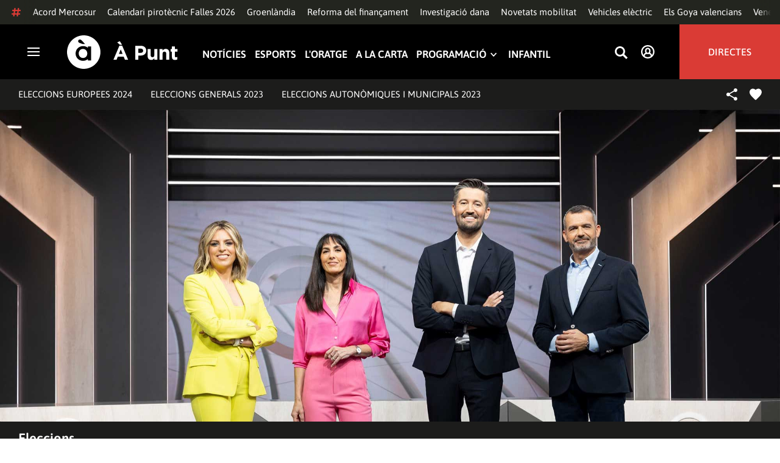

--- FILE ---
content_type: text/html; charset=UTF-8
request_url: https://www.apuntmedia.es/programes/eleccions/
body_size: 46551
content:

<!doctype html>
<html lang="ca">
<head>
    <!-- bbnx generated at 2026-01-18T11:31:08+01:00 -->
    <meta charset="UTF-8">
    <meta name="viewport" content="width=device-width, initial-scale=1.0">
    <meta http-equiv="X-UA-Compatible" content="ie=edge">
    <meta name="generator" content="BBT bCube NX">
    <title>Cobertura especial d&#039;eleccions: a la carta - À Punt</title>
    <meta name="description" content="Programació especial dels serveis informatius d&#039;À Punt Mèdia en les cites electorals principals, amb entrevistes als candidats i candidates, debats territorials i seguiment de resultats.">                    <meta http-equiv="Content-Type" content="text/html; charset=UTF-8">    <meta name="generator" content="BBT bCube NX">    <meta property="og:image" content="https://static.apuntmedia.es/clip/26410513-d995-4a88-9014-0dcd7b8279e8_16-9-aspect-ratio_default_0.jpg">    <meta property="og:site_name" content="À Punt">    <meta property="og:type" content="program">    <meta property="og:url" content="https://www.apuntmedia.es/programes/eleccions/">    <meta name="publisher" content="À Punt">    <meta name="robots" content="index,follow">    <meta name="twitter:image" content="https://static.apuntmedia.es/clip/26410513-d995-4a88-9014-0dcd7b8279e8_16-9-aspect-ratio_default_0.jpg">    <link rel="alternate" title="Eleccions" href="/rss/category/program/1001299/" type="application/rss+xml">    <link rel="shortcut icon" href="https://static.apuntmedia.es/apunt/public/file/2024/1014/16/a-punt-ico.ico" type="image/x-icon">    <link rel="shortcut icon" href="https://static.apuntmedia.es/apunt/public/file/2021/0228/09/a-punt-media-56bdeef-2.png">    <link rel="apple-touch-icon" href="https://static.apuntmedia.es/apunt/public/file/2021/1025/07/a-punt-17e865f.png">    
    
<!-- Global site tag (gtag.js) - Google Analytics -->

    <!-- Google Tag Manager -->
    <script>(function(w,d,s,l,i){w[l]=w[l]||[];w[l].push({'gtm.start':
                new Date().getTime(),event:'gtm.js'});var f=d.getElementsByTagName(s)[0],
            j=d.createElement(s),dl=l!='dataLayer'?'&l='+l:'';j.async=true;j.src=
            'https://www.googletagmanager.com/gtm.js?id='+i+dl;f.parentNode.insertBefore(j,f);
        })(window,document,'script','dataLayer','GTM-MPXXBXM');</script>
    <!-- End Google Tag Manager -->

                    <script type="application/ld+json">{"@context":"https:\/\/schema.org","@graph":[{"@type":"Organization","name":"À Punt","url":"https:\/\/www.apuntmedia.es","logo":{"@type":"ImageObject","url":"https:\/\/www.apuntmedia.es\/apunt\/logos\/apunt.svg","name":"À Punt"}},{"@type":"WebSite","name":"Cobertura especial d'eleccions: a la carta - À Punt","url":"https:\/\/www.apuntmedia.es\/programes\/eleccions"}]}</script>
                    <script type="application/ld+json">{"@context":"https:\/\/schema.org","@type":"NewsMediaOrganization","name":"À Punt","alternateName":"À Punt Mèdia","url":"https:\/\/www.apuntmedia.es","logo":{"@context":"https:\/\/schema.org","@type":"ImageObject","url":"https:\/\/www.apuntmedia.es\/apunt\/logos\/apunt_organization_logo.svg","name":"À Punt"},"sameAs":[]}</script>
            
                        <!-- Start GPT Tag -->
<script async src='https://securepubads.g.doubleclick.net/tag/js/gpt.js'></script>
<script>
    window.googletag = window.googletag || { cmd: [] };
    window.adMap = {"networkCode":"22526134856\/apunt","segmentation":{"site":"apunt","category":["Eleccions","A la carta","Informatius"],"pageType":"board","contentType":"","plantilla":"seccion","idioma":"ca","geocont":[],"provincia":[],"tematica":[]},"bannerTop":{"id":1000062,"slotType":"BANNER","adUnitCode":"top2","sizes":"[[728,90],[970,90]]","outOfPage":false,"name":"div-apunt-top2","rtcConfig":"","json":""},"bannerTopAfterHeader":null,"skyLeft":null,"skyRight":null,"articleRightColumn":null,"outOfPage":null,"rightColumnVideo":{"id":1000069,"slotType":"BANNER","adUnitCode":"right5","sizes":"[[300,250],[300,300]]","outOfPage":false,"name":"div-apunt-right5","rtcConfig":"","json":""},"mobileBottom":null,"list":[{"id":1000069,"slotType":"BANNER","adUnitCode":"right5","sizes":"[[300,250],[300,300]]","outOfPage":false,"name":"div-apunt-right5","rtcConfig":"","json":""},{"id":1000070,"slotType":"BANNER","adUnitCode":"center1","sizes":"[[300,250],[300,300]]","outOfPage":false,"name":"div-apunt-center1","rtcConfig":"","json":""},{"id":1000071,"slotType":"BANNER","adUnitCode":"center2","sizes":"[[728,90],[970,90]]","outOfPage":false,"name":"div-apunt-center2","rtcConfig":"","json":""}]} || [];
    window.adMapMobile = {"networkCode":"22526134856\/apunt","segmentation":{"site":"apunt","category":["Eleccions","A la carta","Informatius"],"pageType":"board","contentType":"","plantilla":"seccion","idioma":"ca","geocont":[],"provincia":[],"tematica":[]},"bannerTop":{"id":1000076,"slotType":"BANNER","adUnitCode":"mtop2","sizes":"[[320,100],[320,50],[300,100],[300,50]]","outOfPage":false,"name":"div-apunt-mtop2","rtcConfig":"{'vendors': {'prebidappnexus': {'PLACEMENT_ID': '22666456'}}, 'aps': {'PUB_ID': '600', 'PUB_UUID': '65e29bb2-4e30-42f0-940e-a1dd05cef336', 'CONSENT_STRING': 'CONSENT_STRING', 'PARAMS':{'amp':'1'}}, 'timeoutMillis': 500}","json":""},"bannerTopAfterHeader":null,"skyLeft":null,"skyRight":null,"articleRightColumn":null,"outOfPage":null,"rightColumnVideo":null,"mobileBottom":{"id":1000064,"slotType":"BANNER","adUnitCode":"sticky","sizes":"[[320,50],[320,100]]","outOfPage":false,"name":"div-apunt-sticky","rtcConfig":"","json":""},"list":[{"id":1000079,"slotType":"BANNER","adUnitCode":"mright2","sizes":"[[300,250],[300,300]]","outOfPage":false,"name":"div-apunt-mright2","rtcConfig":"{'vendors': {'prebidappnexus': {'PLACEMENT_ID': '22666457'}}, 'aps': {'PUB_ID': '600', 'PUB_UUID': '65e29bb2-4e30-42f0-940e-a1dd05cef336', 'CONSENT_STRING': 'CONSENT_STRING', 'PARAMS':{'amp':'1'}}, 'timeoutMillis': 500}","json":""},{"id":1000083,"slotType":"BANNER","adUnitCode":"mcenter1","sizes":"[[300,600]]","outOfPage":false,"name":"div-apunt-mcenter1","rtcConfig":"","json":""},{"id":1000084,"slotType":"BANNER","adUnitCode":"mcenter2","sizes":"[[300,250],[300,300]]","outOfPage":false,"name":"div-apunt-mcenter2","rtcConfig":"","json":""}]} || [];
</script>
<!-- End GPT Tag -->
            <!-- Google GPT Didomi CMP -->
<script type="didomi/javascript" data-vendor-raw="didomi:google" data-purposes="cookies" async
        src="https://securepubads.g.doubleclick.net/tag/js/gpt.js"></script>
<!-- End Didomi CMP -->

<script type="text/javascript">
    window.didomiConfig = {
        app: {
            vendors: {
                didomi: [
                    'google'
                ]
            }
        },
        integrations: {
            vendors: {
                google: {
                    enable: true,
                    eprivacy: true,
                    refresh: false // Tell the SDK to never load/refresh ads and only share consent with Google
                }
            },
            refreshOnConsent: false // by default, ads are reloaded after consent is given
        },
        tagManager: {
            provider: 'gtm'
        }
    };
</script>

<!-- Didomi CMP -->
<script type="text/javascript">window.gdprAppliesGlobally=true;(function(){function a(e){if(!window.frames[e]){if(document.body&&document.body.firstChild){var t=document.body;var n=document.createElement("iframe");n.style.display="none";n.name=e;n.title=e;t.insertBefore(n,t.firstChild)}
    else{setTimeout(function(){a(e)},5)}}}function e(n,r,o,c,s){function e(e,t,n,a){if(typeof n!=="function"){return}if(!window[r]){window[r]=[]}var i=false;if(s){i=s(e,t,n)}if(!i){window[r].push({command:e,parameter:t,callback:n,version:a})}}e.stub=true;function t(a){if(!window[n]||window[n].stub!==true){return}if(!a.data){return}
        var i=typeof a.data==="string";var e;try{e=i?JSON.parse(a.data):a.data}catch(t){return}if(e[o]){var r=e[o];window[n](r.command,r.parameter,function(e,t){var n={};n[c]={returnValue:e,success:t,callId:r.callId};a.source.postMessage(i?JSON.stringify(n):n,"*")},r.version)}}
        if(typeof window[n]!=="function"){window[n]=e;if(window.addEventListener){window.addEventListener("message",t,false)}else{window.attachEvent("onmessage",t)}}}e("__tcfapi","__tcfapiBuffer","__tcfapiCall","__tcfapiReturn");a("__tcfapiLocator");(function(e){
        var t=document.createElement("script");t.id="spcloader";t.type="text/javascript";t.async=true;t.src="https://sdk.privacy-center.org/"+e+"/loader.js?target="+document.location.hostname;t.charset="utf-8";var n=document.getElementsByTagName("script")[0];n.parentNode.insertBefore(t,n)})("676198e3-0f46-469b-acb3-a09eac21dadb")})();</script>
<!-- End Didomi CMP -->

<script>
    window.googletag = window.googletag || { cmd: [] };
    window.adMap = {"networkCode":"22526134856\/apunt","segmentation":{"site":"apunt","category":["Eleccions","A la carta","Informatius"],"pageType":"board","contentType":"","plantilla":"seccion","idioma":"ca","geocont":[],"provincia":[],"tematica":[]},"bannerTop":{"id":1000062,"slotType":"BANNER","adUnitCode":"top2","sizes":"[[728,90],[970,90]]","outOfPage":false,"name":"div-apunt-top2","rtcConfig":"","json":""},"bannerTopAfterHeader":null,"skyLeft":null,"skyRight":null,"articleRightColumn":null,"outOfPage":null,"rightColumnVideo":{"id":1000069,"slotType":"BANNER","adUnitCode":"right5","sizes":"[[300,250],[300,300]]","outOfPage":false,"name":"div-apunt-right5","rtcConfig":"","json":""},"mobileBottom":null,"list":[{"id":1000069,"slotType":"BANNER","adUnitCode":"right5","sizes":"[[300,250],[300,300]]","outOfPage":false,"name":"div-apunt-right5","rtcConfig":"","json":""},{"id":1000070,"slotType":"BANNER","adUnitCode":"center1","sizes":"[[300,250],[300,300]]","outOfPage":false,"name":"div-apunt-center1","rtcConfig":"","json":""},{"id":1000071,"slotType":"BANNER","adUnitCode":"center2","sizes":"[[728,90],[970,90]]","outOfPage":false,"name":"div-apunt-center2","rtcConfig":"","json":""}]} || [];
    window.adMapMobile = {"networkCode":"22526134856\/apunt","segmentation":{"site":"apunt","category":["Eleccions","A la carta","Informatius"],"pageType":"board","contentType":"","plantilla":"seccion","idioma":"ca","geocont":[],"provincia":[],"tematica":[]},"bannerTop":{"id":1000076,"slotType":"BANNER","adUnitCode":"mtop2","sizes":"[[320,100],[320,50],[300,100],[300,50]]","outOfPage":false,"name":"div-apunt-mtop2","rtcConfig":"{'vendors': {'prebidappnexus': {'PLACEMENT_ID': '22666456'}}, 'aps': {'PUB_ID': '600', 'PUB_UUID': '65e29bb2-4e30-42f0-940e-a1dd05cef336', 'CONSENT_STRING': 'CONSENT_STRING', 'PARAMS':{'amp':'1'}}, 'timeoutMillis': 500}","json":""},"bannerTopAfterHeader":null,"skyLeft":null,"skyRight":null,"articleRightColumn":null,"outOfPage":null,"rightColumnVideo":null,"mobileBottom":{"id":1000064,"slotType":"BANNER","adUnitCode":"sticky","sizes":"[[320,50],[320,100]]","outOfPage":false,"name":"div-apunt-sticky","rtcConfig":"","json":""},"list":[{"id":1000079,"slotType":"BANNER","adUnitCode":"mright2","sizes":"[[300,250],[300,300]]","outOfPage":false,"name":"div-apunt-mright2","rtcConfig":"{'vendors': {'prebidappnexus': {'PLACEMENT_ID': '22666457'}}, 'aps': {'PUB_ID': '600', 'PUB_UUID': '65e29bb2-4e30-42f0-940e-a1dd05cef336', 'CONSENT_STRING': 'CONSENT_STRING', 'PARAMS':{'amp':'1'}}, 'timeoutMillis': 500}","json":""},{"id":1000083,"slotType":"BANNER","adUnitCode":"mcenter1","sizes":"[[300,600]]","outOfPage":false,"name":"div-apunt-mcenter1","rtcConfig":"","json":""},{"id":1000084,"slotType":"BANNER","adUnitCode":"mcenter2","sizes":"[[300,250],[300,300]]","outOfPage":false,"name":"div-apunt-mcenter2","rtcConfig":"","json":""}]} || [];
</script>
            
                        <style>
                :root {
                                            --background-color: #1C1C1B;
                                                                --text-color: #FFFFFF;
                                                                --background-accent-color: #CFAF97;
                                                                --text-accent-color: #1C1C1B;
                                    }
            </style>
            
    <link rel="stylesheet" href="/apunt/59.css">
    <link rel="stylesheet" href="/apunt/app.h-2b143f6321a4096c37d7.css">


    <style type="text/css">
        @font-face {
            font-family: 'Londrina'; font-weight: 100; font-display : swap;
            src: url("/apunt/cssFonts/LondrinaSolid-Thin.h-c6579bf4a08fd5508ce87b767d9751a7.ttf"); }
        @font-face {
            font-family: 'Londrina'; font-weight: 300; font-display : swap;
            src: url("/apunt/cssFonts/LondrinaSolid-Light.h-ac7f0bd7f20fde44a7589455b1906d05.ttf"); }
        @font-face {
            font-family: 'Londrina'; font-weight: 400; font-display : swap;
            src: url("/apunt/cssFonts/LondrinaSolid-Regular.h-45c6af7efc02088cf9ac19b2b2bd0775.ttf"); }
        @font-face {
            font-family: 'Londrina'; font-weight: 900; font-display : swap;
            src: url("/apunt/cssFonts/LondrinaSolid-Black.h-4c308e5dce4950ba70832a20e12e91a5.ttf"); }
        @font-face {
            font-family: 'Vision'; font-weight: 400; font-display : swap;
            src: url("/apunt/cssFonts/Vision-Regular.h-70199a8eb0603913864b56e4a6af1bec.otf"); }
        @font-face {
            font-family: 'Vision'; font-weight: 800; font-display : swap;
            src: url("/apunt/cssFonts/Vision-Bold.h-9ec35cc8f7df663925647fc440623ba3.otf"); }
        @font-face {
            font-family: 'Vision'; font-weight: 900; font-display : swap;
            src: url("/apunt/cssFonts/Vision-Heavy.h-8efdb20b45d25495870e1d002f991f8d.otf"); }
        @font-face {
            font-family: 'Asap'; font-weight: 400; font-display : swap;
            src: url("/apunt/cssFonts/Asap-Regular.h-255801be263b63c5768d6b3fdff8ad1a.ttf"); }
        @font-face {
            font-family: 'Asap'; font-weight: 500; font-display : swap;
            src: url("/apunt/cssFonts/Asap-Medium.h-76bc3b0c3e421d9cb07b12a6ea71ca17.ttf"); }
        @font-face {
            font-family: 'Asap'; font-weight: 600; font-display : swap;
            src: url("/apunt/cssFonts/Asap-SemiBold.h-ba13b880e059bb2f21f467dd4441b947.ttf"); }
        @font-face {
            font-family: 'Asap'; font-weight: 700; font-display : swap;
            src: url("/apunt/cssFonts/Asap-Bold.h-ecd82e7c74914bb90fd83411abf89e16.ttf"); }
        @font-face {
            font-family: 'Montserrat'; font-weight: 400; font-display : swap;
            src: url("/apunt/cssFonts/Montserrat-Regular.h-ee6539921d713482b8ccd4d0d23961bb.ttf"); }
        @font-face {
            font-family: 'Montserrat'; font-weight: 500; font-display : swap;
            src: url("/apunt/cssFonts/Montserrat-Medium.h-c8b6e083af3f94009801989c3739425e.ttf"); }
        @font-face {
            font-family: 'Montserrat'; font-weight: 600; font-display : swap;
            src: url("/apunt/cssFonts/Montserrat-SemiBold.h-c641dbee1d75892e4d88bdc31560c91b.ttf"); }
        @font-face {
            font-family: 'Montserrat'; font-weight: 700; font-display : swap;
            src: url("/apunt/cssFonts/Montserrat-Bold.h-ade91f473255991f410f61857696434b.ttf"); }
        @font-face {
            font-family: 'HVD Poster'; font-display : swap;
            src: url("/apunt/cssFonts/HVDPoster.h-2007a903e5ce631df6f7699e2037f1c7.woff2"); }
    </style>

                <link href="https://rweb.apuntmedia.es/css/general.css" rel="stylesheet" type="text/css">    <link href="https://rweb.apuntmedia.es/css/alacarta.css" rel="stylesheet" type="text/css">    <link href="https://recursos.apuntmedia.es/css-proves/proves/clases_autoplay.css" rel="stylesheet" type="text/css">    
        <link rel="modulepreload" href="/apunt/vendor.h-2b143f6321a4096c37d7.js" as="script">
    <link rel="modulepreload" href="/apunt/app.h-2b143f6321a4096c37d7.js" as="script">
        
    <link href="https://api.mapbox.com/mapbox-gl-js/v3.8.0/mapbox-gl.css" rel="stylesheet">
    <script src="https://api.mapbox.com/mapbox-gl-js/v3.8.0/mapbox-gl.js"></script>

</head>

<body class="web-mode apunt">

<!-- Global site tag (gtag.js) - Google Analytics -->

    <!-- Google Tag Manager (noscript) -->
    <noscript><iframe src="https://www.googletagmanager.com/ns.html?id=GTM-MPXXBXM"
                      height="0" width="0" style="display:none;visibility:hidden"></iframe></noscript>
    <!-- End Google Tag Manager (noscript) -->

<!-- Begin comScore Tag -->
<script>
    var _comscore = _comscore || [];
    _comscore.push({ c1: "2", c2: "28876333"});
    (function() {
        var s = document.createElement("script"), el = document.getElementsByTagName("script")[0]; s.async = true;
        s.src = "https://sb.scorecardresearch.com/cs/28876333/beacon.js";
        el.parentNode.insertBefore(s, el);
    })();
</script>
<noscript>
    <img src="https://sb.scorecardresearch.com/p?c1=2&c2=28876333&cv=3.6&cj=1" alt="comScore">
</noscript>
    <!-- End comScore Tag -->

<div id="app">
    <page-variables :content-id="1001299" :site="&quot;apunt&quot;" :preview="false"></page-variables>
                                    <ap-advertising-position type="bannerTop"></ap-advertising-position>
                    
            <div class="top_container">
            <nav aria-label="Saltar al contingut"><a href="#content-body" tabindex="0" class="sr-only gl-accessibility">Anar al contingut</a></nav>
                              
<div class="hot-topics-global">
    <div class="hot-topics-wrapper-full">
        <div class="hot-topics-icon">
            <svg height="14" viewBox="0 0 15 14" width="15" xmlns="http://www.w3.org/2000/svg"><path d="m11.2299196.00086348c.0732784.0022952.1484786.00929582.2248581.02097339.6110499.09342011 1.058146.46132697 1.0024983.82467794l-.3347732 2.18467805 2.2120582-.00273376c.3679563-.0004115.6647127.49648169.6654402 1.11398706.0006902.61750536-.2947517 1.11492016-.662708 1.11534005l-2.5563358.00318935-.5317935 3.46951658 2.2189004-.00227794c.3679563-.00041197.6647127.49648169.6654366 1.11398705.000691.61750535-.2952151 1.11492015-.6631481 1.11534005l-2.5628743.0027338-.3876887 2.5305799c-.0556663.3633277-.59257858.5809277-1.20362852.4875006-.61104994-.0934201-1.05814598-.461327-1.00249833-.8246779l.33568398-2.1910699-3.51376483.0041006-.38675465 2.5240482c-.05566633.3633276-.59213488.5809277-1.20316147.4875006-.61104993-.0934202-1.05861302-.461327-1.00294202-.824678l.33477327-2.184678-2.21205823.0027337c-.36795635.0004115-.66471267-.4964817-.66543779-1.11398703-.00069024-.61750537.29474926-1.11492016.66270562-1.11534006l2.55633572-.00318912.53179349-3.46951657-2.21890034.00227794c-.36795636.00041196-.66471268-.49648169-.66543659-1.11398706-.00068888-.61750536.2952151-1.11492015.6631481-1.11534005l2.56240722-.00273377.38813242-2.53057996c.04870745-.31790877.4659177-.52403161.97877277-.50800553.07326435.00228844.14847391.00882507.2248534.02050287.61104994.09342012 1.05814598.46132697 1.00249833.82467795l-.33568399 2.19106981 3.51376483-.00410053.38675461-2.52404823c.0487075-.31790877.465871-.52442817.9787728-.50847208zm-1.70713811 5.2624922-3.51423187.00410053-.53088277 3.46951658 3.51376483-.00410053z"/></svg>
        </div>
        <div class="hot-topics-global-swipe">
            <nav class="hot-topics-wrapper-global">
                                                        <a
                                                    href="https://www.apuntmedia.es/noticies/economia/mercosur-ue-firmen-hui-seu-esperat-acord-comercial-plena-onada-proteccionista_1_1841216.html"
                                                                                    title="Acord Mercosur"                                             >Acord Mercosur</a>
                                                        <a
                                                    href="https://www.apuntmedia.es/noticies/cultura/consulta-calendari-pirotecnic-falles-valencia-2026_1_1841229.html"
                                                                                    title="Calendari pirotècnic Falles 2026"                                             >Calendari pirotècnic Falles 2026</a>
                                                        <a
                                                    href="https://www.apuntmedia.es/noticies/mon/trump-anuncia-aranzels-als-paisos-europeus-tinguen-tropes-groenlandia-compre-l-illa_1_1841285.html"
                                                                                    title="Groenlàndia"                                             >Groenlàndia</a>
                                                        <a
                                                    href="https://www.apuntmedia.es/temes/reforma-del-financament/"
                                                                                    title="Reforma del finançament"                                             >Reforma del finançament</a>
                                                        <a
                                                    href="https://www.apuntmedia.es/temes/dana-2024/"
                                                                                    title="Investigació dana"                                             >Investigació dana</a>
                                                        <a
                                                    href="https://www.apuntmedia.es/noticies/economia/video-son-tots-descomptes-transport-public-l-any-2026_1_1840113.html"
                                                                                    title="Novetats mobilitat"                                             >Novetats mobilitat</a>
                                                        <a
                                                    href="https://www.apuntmedia.es/noticies/societat/creixen-un-23-punts-recarrega-comunitat-valenciana-nomes-un-any_1_1840222.html"
                                                                                    title="Vehicles elèctric"                                             >Vehicles elèctric</a>
                                                        <a
                                                    href="https://www.apuntmedia.es/noticies/cultura/cena-una-quinta-portuguesa-participacio-d-a-punt-favorites-als-goya_1_1840307.html"
                                                                                    title="Els Goya valencians"                                             >Els Goya valencians</a>
                                                        <a
                                                    href="https://www.apuntmedia.es/temes/venec/"
                                                                                    title="Veneçuela"                                             >Veneçuela</a>
                                                        <a
                                                    href="https://www.apuntmedia.es/temes/trump/"
                                                                                    title="Trump"                                             >Trump</a>
                                                        <a
                                                    href="https://www.apuntmedia.es/oratge/"
                                                                                    title="L&#039;oratge"                                             >L&#039;oratge</a>
                                                        <a
                                                    href="https://www.apuntmedia.es/sala-de-premsa/"
                                                                                    title="En la tele d&#039;À Punt"                                             >En la tele d&#039;À Punt</a>
                                                        <a
                                                    href="https://www.apuntmedia.es/podcast/"
                                                                                    title="À Punt Ràdio"                                             >À Punt Ràdio</a>
                                                        <a
                                                    href="https://profile.google.com/cp/Cg0vZy8xMWR4ZHowNHFk"
                                                                                    title="Google Discover"                                             >Google Discover</a>
                            </nav>
        </div>
    </div>
</div>

<ap-header inline-template>
    <header class="ap-header apunt"
            :class="{
            'sticky': this.headerSticky,
            'stickeable': this.headerStickable,
            'open_menu': this.openMenu,
            'opened': this.opened,
            'open_search': this.openSearch }">
        <button class="burger" aria-expanded="false" @click.stop="toggleMenu" aria-label="Obrir navegació">
            <span class="sr-only">Obrir navegació</span>
            <span class="bar"></span>
            <span class="bar"></span>
            <span class="bar"></span>
        </button>
        <a href="/" class="logo" title="Ves a À Punt">
            <svg height="55" viewBox="0 0 182 55" width="182" xmlns="http://www.w3.org/2000/svg"><path d="m27.4102237 0c15.1374695 0 27.4096385 12.3120397 27.4096385 27.5s-12.272169 27.5-27.4096385 27.5c-15.1386398 0-27.4102237-12.3120397-27.4102237-27.5s12.2715839-27.5 27.4102237-27.5zm-1.1281572 17.6580585c-6.9766355 0-12.0804646 5.3169449-12.2335245 11.8045688l-.0035378.3002449v.0874694l.0035085.2982404c.1517937 6.4435567 5.213487 11.6756629 12.1434463 11.6756629 3.0144594 0 5.879611-.9812987 7.7179386-2.6109375l.2156144-.1986474v2.188494h5.4766617v-22.8946526h-5.4766617v2.0963284l-.2153821-.1948062c-1.8344884-1.5978042-4.6490484-2.5519651-7.6280634-2.5519651zm110.9024575 4.9093767v9.7660369c0 2.3516917 1.10645 3.5598249 2.994611 3.5598249 1.887576 0 3.092324-1.2081332 3.092324-3.5598249v-9.7660369h4.948304v17.5067776h-4.948304v-2.4826022c-1.138631 1.4699541-2.603755 2.8095848-5.11038 2.8095848-3.744141 0-5.924859-2.4826022-5.924859-6.4997331v-11.3340271zm39.879284-4.4417388v4.4750241h4.101645v4.2460775h-4.101645v7.4789198c0 1.1435585.487399 1.6989006 1.595019 1.6989006.912192 0 1.725499-.2289465 2.442263-.6205038v3.9842566c-1.042087.6205038-2.24625 1.0126481-3.906802 1.0126481-3.027962 0-5.07937-1.2087202-5.07937-5.2587256v-8.2954957h-2.082418v-4.2460775h2.082418v-4.4750241zm-86.5317817-1.0776336 9.7661287 23.02615h-5.2414466l-2.084174-5.1278151h-9.6350628l-2.083589 5.1278151h-5.1103806l9.7655431-23.02615zm30.7319707.1634326c5.436874 0 8.724627 3.2334294 8.724627 7.9039385v.0651617c0 5.2915999-4.102231 8.034849-9.212611 8.034849h-3.809089v6.859003h-5.013251v-22.8629522zm40.628756 5.0295442c3.74414 0 5.924858 2.4826022 5.924858 6.4997332v11.33344h-4.947719v-9.7654499c0-2.3522788-1.107035-3.560412-2.995196-3.560412s-3.092324 1.2081332-3.092324 3.560412v9.7654499h-4.948304v-17.5067776h4.948304v2.4826022c1.139216-1.4699541 2.60434-2.8089978 5.110381-2.8089978zm-135.7452626.0646334c4.0706458 0 6.9482868 3.244643 7.0617642 7.2133348l.0034804.2438644v.0874694l-.0033515.2434858c-.1070997 3.8819137-2.7738834 7.0810418-6.9723708 7.0810418-4.024243 0-6.9002697-3.2408142-7.0159825-7.1658166l-.0036233-.2461804v-.0880563l.0033526-.2461621c.1071264-3.9238527 2.7740973-7.1229808 6.9267309-7.1229808zm62.0083902.7848169-3.0279619 7.4137582h6.0547537zm32.6850794-1.3393959h-3.874036v6.9899136h3.97175c2.506626 0 3.97175-1.5028285 3.97175-3.4623759v-.0651617c0-2.2536557-1.562253-3.462376-4.069464-3.462376zm-34.2157361-12.11737642 3.6786081 5.78119332h-3.7757369l-4.1671778-3.9190949zm-65.6318222-2.82390864c-.7729348 0-1.4276767.27532288-1.9460872.80366101-.5166552.52598997-.7782009 1.18758673-.7782009 1.95896041 0 .62872234.2001088 1.19052194.5944752 1.66661334.3633555.4385206.9192132.8353613 1.7600212 1.1969794 1.2607244.541929 5.0732268 1.8235422 5.3031299 1.9007181l.0108703.0036473h3.7143l-5.1144764-5.48473688-.2052865-.21746339c-.6067457-.62929827-1.1323999-1.05313113-1.6021289-1.33526369-.5593685-.33696232-1.1438968-.4931156-1.7366167-.4931156z" fill="#fff" fill-rule="evenodd"/></svg>
        </a>

        <div id="burgerMenu">
            <nav id="burgerNav" aria-label="Navegació principal">
                                                        <ap-header-navigation :navigation="[{&quot;link&quot;:{&quot;text&quot;:&quot;Not\u00edcies&quot;,&quot;title&quot;:&quot;Not\u00edcies&quot;,&quot;href&quot;:&quot;https:\/\/www.apuntmedia.es\/noticies\/&quot;,&quot;target&quot;:null,&quot;rel&quot;:null},&quot;children&quot;:[]},{&quot;link&quot;:{&quot;text&quot;:&quot;Esports&quot;,&quot;title&quot;:&quot;Esports&quot;,&quot;href&quot;:&quot;https:\/\/www.apuntmedia.es\/esports\/&quot;,&quot;target&quot;:null,&quot;rel&quot;:null},&quot;children&quot;:[]},{&quot;link&quot;:{&quot;text&quot;:&quot;L&#039;oratge&quot;,&quot;title&quot;:&quot;L&#039;oratge&quot;,&quot;href&quot;:&quot;https:\/\/www.apuntmedia.es\/oratge\/&quot;,&quot;target&quot;:null,&quot;rel&quot;:null},&quot;children&quot;:[]},{&quot;link&quot;:{&quot;text&quot;:&quot;A la carta&quot;,&quot;title&quot;:&quot;A la carta&quot;,&quot;href&quot;:&quot;https:\/\/www.apuntmedia.es\/alacarta\/&quot;,&quot;target&quot;:null,&quot;rel&quot;:null},&quot;children&quot;:[]},{&quot;link&quot;:{&quot;text&quot;:&quot;Programaci\u00f3&quot;,&quot;title&quot;:&quot;Programaci\u00f3&quot;,&quot;href&quot;:&quot;&quot;,&quot;target&quot;:null,&quot;rel&quot;:null},&quot;children&quot;:[{&quot;link&quot;:{&quot;text&quot;:&quot;Televisi\u00f3&quot;,&quot;title&quot;:&quot;Televisi\u00f3&quot;,&quot;href&quot;:&quot;\/programacio\/tv\/hui&quot;,&quot;target&quot;:null,&quot;rel&quot;:null},&quot;children&quot;:[]},{&quot;link&quot;:{&quot;text&quot;:&quot;R\u00e0dio&quot;,&quot;title&quot;:&quot;R\u00e0dio&quot;,&quot;href&quot;:&quot;\/programacio\/radio\/hui&quot;,&quot;target&quot;:null,&quot;rel&quot;:null},&quot;children&quot;:[]},{&quot;link&quot;:{&quot;text&quot;:&quot;En l\u00ednia&quot;,&quot;title&quot;:&quot;En l\u00ednia&quot;,&quot;href&quot;:&quot;\/programacio\/internet\/hui&quot;,&quot;target&quot;:null,&quot;rel&quot;:null},&quot;children&quot;:[]}]},{&quot;link&quot;:{&quot;text&quot;:&quot;Infantil&quot;,&quot;title&quot;:&quot;Infantil&quot;,&quot;href&quot;:&quot;https:\/\/lacolla.apuntmedia.es\/&quot;,&quot;target&quot;:null,&quot;rel&quot;:null},&quot;children&quot;:[]}]"></ap-header-navigation>
                            </nav>
        </div>

        <button class="search" aria-expanded="false" @click.stop="toggleSearch" aria-label="Busca continguts">
            <svg height="24" viewBox="0 0 24 24" width="24" xmlns="http://www.w3.org/2000/svg"><path d="m10.33 2c4.611-.018 8.367 3.718 8.395 8.35.002 1.726-.511 3.332-1.395 4.67l5.67 5.672-2.288 2.308-5.66-5.662c-1.337.916-2.95 1.454-4.69 1.462-4.612 0-8.352-3.751-8.362-8.384-.009-4.632 3.718-8.398 8.33-8.416zm.033 2.888c-3.022-.002-5.477 2.454-5.488 5.492-.011 3.039 2.426 5.513 5.448 5.533 2.95.019 5.371-2.305 5.514-5.24l.006-.221c.019-3.059-2.437-5.548-5.48-5.564z"/></svg>
        </button>

        <ap-header-user-button class="user"></ap-header-user-button>

                    <ap-aside-streamings></ap-aside-streamings>
        
        <transition :name="transitionName" mode="out-in">
        <div v-if="openMenu || openSearch"
             v-click-outside="closeMenuAndSearch"
             class="bmenu">
            <div class="bmenu-wrapper">
                <div class="bmenu-header">
                    <a href="/" class="bmenu-header--logo" aria-hidden="true" title="Buscar continguts">
                        <svg height="55" viewBox="0 0 182 55" width="182" xmlns="http://www.w3.org/2000/svg"><path d="m27.4102237 0c15.1374695 0 27.4096385 12.3120397 27.4096385 27.5s-12.272169 27.5-27.4096385 27.5c-15.1386398 0-27.4102237-12.3120397-27.4102237-27.5s12.2715839-27.5 27.4102237-27.5zm-1.1281572 17.6580585c-6.9766355 0-12.0804646 5.3169449-12.2335245 11.8045688l-.0035378.3002449v.0874694l.0035085.2982404c.1517937 6.4435567 5.213487 11.6756629 12.1434463 11.6756629 3.0144594 0 5.879611-.9812987 7.7179386-2.6109375l.2156144-.1986474v2.188494h5.4766617v-22.8946526h-5.4766617v2.0963284l-.2153821-.1948062c-1.8344884-1.5978042-4.6490484-2.5519651-7.6280634-2.5519651zm110.9024575 4.9093767v9.7660369c0 2.3516917 1.10645 3.5598249 2.994611 3.5598249 1.887576 0 3.092324-1.2081332 3.092324-3.5598249v-9.7660369h4.948304v17.5067776h-4.948304v-2.4826022c-1.138631 1.4699541-2.603755 2.8095848-5.11038 2.8095848-3.744141 0-5.924859-2.4826022-5.924859-6.4997331v-11.3340271zm39.879284-4.4417388v4.4750241h4.101645v4.2460775h-4.101645v7.4789198c0 1.1435585.487399 1.6989006 1.595019 1.6989006.912192 0 1.725499-.2289465 2.442263-.6205038v3.9842566c-1.042087.6205038-2.24625 1.0126481-3.906802 1.0126481-3.027962 0-5.07937-1.2087202-5.07937-5.2587256v-8.2954957h-2.082418v-4.2460775h2.082418v-4.4750241zm-86.5317817-1.0776336 9.7661287 23.02615h-5.2414466l-2.084174-5.1278151h-9.6350628l-2.083589 5.1278151h-5.1103806l9.7655431-23.02615zm30.7319707.1634326c5.436874 0 8.724627 3.2334294 8.724627 7.9039385v.0651617c0 5.2915999-4.102231 8.034849-9.212611 8.034849h-3.809089v6.859003h-5.013251v-22.8629522zm40.628756 5.0295442c3.74414 0 5.924858 2.4826022 5.924858 6.4997332v11.33344h-4.947719v-9.7654499c0-2.3522788-1.107035-3.560412-2.995196-3.560412s-3.092324 1.2081332-3.092324 3.560412v9.7654499h-4.948304v-17.5067776h4.948304v2.4826022c1.139216-1.4699541 2.60434-2.8089978 5.110381-2.8089978zm-135.7452626.0646334c4.0706458 0 6.9482868 3.244643 7.0617642 7.2133348l.0034804.2438644v.0874694l-.0033515.2434858c-.1070997 3.8819137-2.7738834 7.0810418-6.9723708 7.0810418-4.024243 0-6.9002697-3.2408142-7.0159825-7.1658166l-.0036233-.2461804v-.0880563l.0033526-.2461621c.1071264-3.9238527 2.7740973-7.1229808 6.9267309-7.1229808zm62.0083902.7848169-3.0279619 7.4137582h6.0547537zm32.6850794-1.3393959h-3.874036v6.9899136h3.97175c2.506626 0 3.97175-1.5028285 3.97175-3.4623759v-.0651617c0-2.2536557-1.562253-3.462376-4.069464-3.462376zm-34.2157361-12.11737642 3.6786081 5.78119332h-3.7757369l-4.1671778-3.9190949zm-65.6318222-2.82390864c-.7729348 0-1.4276767.27532288-1.9460872.80366101-.5166552.52598997-.7782009 1.18758673-.7782009 1.95896041 0 .62872234.2001088 1.19052194.5944752 1.66661334.3633555.4385206.9192132.8353613 1.7600212 1.1969794 1.2607244.541929 5.0732268 1.8235422 5.3031299 1.9007181l.0108703.0036473h3.7143l-5.1144764-5.48473688-.2052865-.21746339c-.6067457-.62929827-1.1323999-1.05313113-1.6021289-1.33526369-.5593685-.33696232-1.1438968-.4931156-1.7366167-.4931156z" fill="#fff" fill-rule="evenodd"/></svg>
                    </a>
                    <button class="bmenu-header--close" @click="closeMenuAndSearch">
                        <svg height="10" viewBox="0 0 12 10" width="12" xmlns="http://www.w3.org/2000/svg"><path d="m17 8.00714286-1.0071429-1.00714286-3.9928571 3.9928571-3.99285714-3.9928571-1.00714286 1.00714286 3.9928571 3.99285714-3.9928571 3.9928571 1.00714286 1.0071429 3.99285714-3.9928571 3.9928571 3.9928571 1.0071429-1.0071429-3.9928571-3.9928571z" transform="translate(-6 -7)"/></svg>
                    </button>
                    <div class="bmenu-search">
                        <div class="bmenu-search--form">
                            <input id="searchcontent" ref="inputmenu" type="text" name="text"
                                   placeholder="Buscar continguts"
                                   @keyup.enter="resultsByInput"
                                   @keyup.escape="closeMenuAndSearch">
                            <label for="searchcontent" class="sr-only">Buscar continguts</label>
                            <button @click="resultsByInput"><svg height="24" viewBox="0 0 24 24" width="24" xmlns="http://www.w3.org/2000/svg"><path d="m10.33 2c4.611-.018 8.367 3.718 8.395 8.35.002 1.726-.511 3.332-1.395 4.67l5.67 5.672-2.288 2.308-5.66-5.662c-1.337.916-2.95 1.454-4.69 1.462-4.612 0-8.352-3.751-8.362-8.384-.009-4.632 3.718-8.398 8.33-8.416zm.033 2.888c-3.022-.002-5.477 2.454-5.488 5.492-.011 3.039 2.426 5.513 5.448 5.533 2.95.019 5.371-2.305 5.514-5.24l.006-.221c.019-3.059-2.437-5.548-5.48-5.564z"/></svg></button>
                            <div v-if="!searchIsValid" class="form-error">
                                <span class="form-error--icon icon" v-html="iconInfoNegative"></span>
                                <span class="form-error--text" v-text="$t('search.error')"></span>
                            </div>
                        </div>
                    </div>
                </div>
                <div class="bmenu-body">
                                        <div class="bmenu-menu">
                                                                                                                                                                                                        
                            <div class="bmenu-menu-item" style="--burger-menu-color: #63bab2;">
                                                            <a href="https://www.apuntmedia.es/noticies/"
                                                                                                           class="bmenu-menu-item__title">
                                                            Actualitat
                                                                                            </a>
                            
                                                            <div class="bmenu-menu-item__navigation">
                                                                                                                                                                <a class="bmenu-menu-item__link" href="https://www.apuntmedia.es/noticies/"
                                                                                                                                            >
                                                <span class="bmenu-menu-item__separator">•</span>
                                                                                                Últimes notícies
                                            </a>
                                                                                                                                                                                                        <a class="bmenu-menu-item__link" href="https://www.apuntmedia.es/esports/"
                                                                                                                                            >
                                                <span class="bmenu-menu-item__separator">•</span>
                                                                                                Esports
                                            </a>
                                                                                                                                                                                                        <a class="bmenu-menu-item__link" href="https://www.apuntmedia.es/oratge/"
                                                                                                                                            >
                                                <span class="bmenu-menu-item__separator">•</span>
                                                                                                L&#039;oratge
                                            </a>
                                                                                                                                                                                                        <a class="bmenu-menu-item__link" href="https://www.apuntmedia.es/temes/dana-2024/"
                                                                                                                                            >
                                                <span class="bmenu-menu-item__separator">•</span>
                                                                                                Dana
                                            </a>
                                                                                                                                                                                                        <a class="bmenu-menu-item__link" href="https://www.apuntmedia.es/informatius/"
                                                                                                                                            >
                                                <span class="bmenu-menu-item__separator">•</span>
                                                                                                Informatius a la carta
                                            </a>
                                                                                                            </div>
                                                                                                <a class="bmenu-menu-item__more" href="https://www.apuntmedia.es/noticies/"
                                                                                                                    >
                                        Totes les notícies
                                        <span class="icon"><svg xmlns="http://www.w3.org/2000/svg" width="24" height="24" viewBox="0 0 24 24">
  <polygon points="7.293 4.707 14.586 12 7.293 19.293 8.707 20.707 17.414 12 8.707 3.293 7.293 4.707"/>
</svg>
</span>
                                    </a>
                                                            </div>
                                                                                                                                                                                                        
                            <div class="bmenu-menu-item" style="--burger-menu-color: #63bab2;">
                                                            <a href="https://www.apuntmedia.es/alacarta/"
                                                                                                           class="bmenu-menu-item__title">
                                                            A la carta
                                                                                            </a>
                            
                                                            <div class="bmenu-menu-item__navigation">
                                                                                                                                                                <a class="bmenu-menu-item__link" href="https://www.apuntmedia.es/programes/cantem/"
                                                                                                                                            >
                                                <span class="bmenu-menu-item__separator">•</span>
                                                                                                    <span class="bmenu-menu-item__new">Nou</span>
                                                                                                Cantem!
                                            </a>
                                                                                                                                                                                                        <a class="bmenu-menu-item__link" href="https://www.apuntmedia.es/programes/xino-xano/"
                                                                                                                                            >
                                                <span class="bmenu-menu-item__separator">•</span>
                                                                                                    <span class="bmenu-menu-item__new">Nou</span>
                                                                                                Xino Xano Ibèric
                                            </a>
                                                                                                                                                                                                        <a class="bmenu-menu-item__link" href="https://www.apuntmedia.es/programes/en-casa-d-ines/"
                                                                                                                                            >
                                                <span class="bmenu-menu-item__separator">•</span>
                                                                                                    <span class="bmenu-menu-item__new">Nou</span>
                                                                                                En casa d&#039;Inés
                                            </a>
                                                                                                                                                                                                        <a class="bmenu-menu-item__link" href="https://www.apuntmedia.es/programes/el-retrovisor/"
                                                                                                                                            >
                                                <span class="bmenu-menu-item__separator">•</span>
                                                                                                    <span class="bmenu-menu-item__new">Nou</span>
                                                                                                El retrovisor
                                            </a>
                                                                                                                                                                                                        <a class="bmenu-menu-item__link" href="https://www.apuntmedia.es/programes/la-vesprada-amb-tu/"
                                                                                                                                            >
                                                <span class="bmenu-menu-item__separator">•</span>
                                                                                                    <span class="bmenu-menu-item__new">Nou</span>
                                                                                                La vesprada amb tu
                                            </a>
                                                                                                                                                                                                        <a class="bmenu-menu-item__link" href="https://www.apuntmedia.es/programes/zoom/"
                                                                                                                                            >
                                                <span class="bmenu-menu-item__separator">•</span>
                                                                                                Zoom
                                            </a>
                                                                                                                                                                                                        <a class="bmenu-menu-item__link" href="https://www.apuntmedia.es/programes/connexio-cv/"
                                                                                                                                            >
                                                <span class="bmenu-menu-item__separator">•</span>
                                                                                                Connexió CV
                                            </a>
                                                                                                                                                                                                        <a class="bmenu-menu-item__link" href="https://www.apuntmedia.es/programes/a-punt-et-busca/"
                                                                                                                                            >
                                                <span class="bmenu-menu-item__separator">•</span>
                                                                                                À Punt et busca
                                            </a>
                                                                                                                                                                                                        <a class="bmenu-menu-item__link" href="https://www.apuntmedia.es/programes/cronica-de-la-reconstruccio/"
                                                                                                                                            >
                                                <span class="bmenu-menu-item__separator">•</span>
                                                                                                Crònica de la reconstrucció
                                            </a>
                                                                                                                                                                                                        <a class="bmenu-menu-item__link" href="https://www.apuntmedia.es/programes/la-clau-per-a-viure/"
                                                                                                                                            >
                                                <span class="bmenu-menu-item__separator">•</span>
                                                                                                La clau per a viure
                                            </a>
                                                                                                                                                                                                        <a class="bmenu-menu-item__link" href="https://www.apuntmedia.es/programes/la-banda/"
                                                                                                                                            >
                                                <span class="bmenu-menu-item__separator">•</span>
                                                                                                La banda
                                            </a>
                                                                                                                                                                                                        <a class="bmenu-menu-item__link" href="https://www.apuntmedia.es/programes/a-la-saca/"
                                                                                                                                            >
                                                <span class="bmenu-menu-item__separator">•</span>
                                                                                                A la saca
                                            </a>
                                                                                                                                                                                                        <a class="bmenu-menu-item__link" href="https://www.apuntmedia.es/programes/la-cuina-de-morera/"
                                                                                                                                            >
                                                <span class="bmenu-menu-item__separator">•</span>
                                                                                                La cuina de Morera
                                            </a>
                                                                                                                                                                                                        <a class="bmenu-menu-item__link" href="https://www.apuntmedia.es/programes/la-via-verda/"
                                                                                                                                            >
                                                <span class="bmenu-menu-item__separator">•</span>
                                                                                                La via verda
                                            </a>
                                                                                                                                                                                                        <a class="bmenu-menu-item__link" href="https://www.apuntmedia.es/retransmissions/"
                                                                                                                                            >
                                                <span class="bmenu-menu-item__separator">•</span>
                                                                                                Retransmissions
                                            </a>
                                                                                                                                                                                                        <a class="bmenu-menu-item__link" href="https://www.apuntmedia.es/bous"
                                                                                                                                            >
                                                <span class="bmenu-menu-item__separator">•</span>
                                                                                                Bous
                                            </a>
                                                                                                                                                                                                        <a class="bmenu-menu-item__link" href="https://www.apuntmedia.es/series/"
                                                                                                                                            >
                                                <span class="bmenu-menu-item__separator">•</span>
                                                                                                Sèries
                                            </a>
                                                                                                                                                                                                        <a class="bmenu-menu-item__link" href="https://www.apuntmedia.es/pel-licules/"
                                                                                                                                            >
                                                <span class="bmenu-menu-item__separator">•</span>
                                                                                                Pel·lícules
                                            </a>
                                                                                                                                                                                                        <a class="bmenu-menu-item__link" href="/documentals/portada/"
                                                                                                                                            >
                                                <span class="bmenu-menu-item__separator">•</span>
                                                                                                Documentals
                                            </a>
                                                                                                            </div>
                                                                                                <a class="bmenu-menu-item__more" href="https://www.apuntmedia.es/alacarta/"
                                                                                                                    >
                                        Mira tota la programació
                                        <span class="icon"><svg xmlns="http://www.w3.org/2000/svg" width="24" height="24" viewBox="0 0 24 24">
  <polygon points="7.293 4.707 14.586 12 7.293 19.293 8.707 20.707 17.414 12 8.707 3.293 7.293 4.707"/>
</svg>
</span>
                                    </a>
                                                            </div>
                                                                                                                                                                                                        
                            <div class="bmenu-menu-item" style="--burger-menu-color: #63bab2;">
                                                            <span class="bmenu-menu-item__title">
                                                            Programació
                                                                                            </span>
                            
                                                            <div class="bmenu-menu-item__navigation">
                                                                                                                                                                <a class="bmenu-menu-item__link" href="https://www.apuntmedia.es/programacio/tv/hui"
                                                                                                                                            >
                                                <span class="bmenu-menu-item__separator">•</span>
                                                                                                Televisió
                                            </a>
                                                                                                                                                                                                        <a class="bmenu-menu-item__link" href="https://www.apuntmedia.es/programacio/radio/hui"
                                                                                                                                            >
                                                <span class="bmenu-menu-item__separator">•</span>
                                                                                                Ràdio
                                            </a>
                                                                                                            </div>
                                                                                        </div>
                                                                                                                                                                                                        
                            <div class="bmenu-menu-item" style="--burger-menu-color: #63bab2;">
                                                            <a href="https://www.apuntmedia.es/podcast/"
                                                                                                           class="bmenu-menu-item__title">
                                                            À Punt Pòdcast
                                                                                            </a>
                            
                                                            <div class="bmenu-menu-item__navigation">
                                                                                                                                                                <a class="bmenu-menu-item__link" href="https://www.apuntmedia.es/programes/el-mur/"
                                                                                                                                            >
                                                <span class="bmenu-menu-item__separator">•</span>
                                                                                                    <span class="bmenu-menu-item__new">Nou</span>
                                                                                                El mur
                                            </a>
                                                                                                                                                                                                        <a class="bmenu-menu-item__link" href="https://www.apuntmedia.es/programes/la-llico-d-estelles/"
                                                                                                                                            >
                                                <span class="bmenu-menu-item__separator">•</span>
                                                                                                La lliçó d&#039;Estellés
                                            </a>
                                                                                                                                                                                                        <a class="bmenu-menu-item__link" href="https://www.apuntmedia.es/programes/l-hora-fosca/podcast/"
                                                                                                                                            >
                                                <span class="bmenu-menu-item__separator">•</span>
                                                                                                L&#039;hora fosca
                                            </a>
                                                                                                            </div>
                                                                                        </div>
                                                                                                                                                                                                        
                            <div class="bmenu-menu-item" style="--burger-menu-color: #63bab2;">
                                                            <span class="bmenu-menu-item__title">
                                                            Ràdio
                                                                                            </span>
                            
                                                            <div class="bmenu-menu-item__navigation">
                                                                                                                                                                <a class="bmenu-menu-item__link" href="https://www.apuntmedia.es/informatius/les-noticies-del-mati/"
                                                                                                                                            >
                                                <span class="bmenu-menu-item__separator">•</span>
                                                                                                Les notícies del matí
                                            </a>
                                                                                                                                                                                                        <a class="bmenu-menu-item__link" href="https://www.apuntmedia.es/programes/amunt-i-avall/"
                                                                                                                                            >
                                                <span class="bmenu-menu-item__separator">•</span>
                                                                                                Amunt i avall
                                            </a>
                                                                                                                                                                                                        <a class="bmenu-menu-item__link" href="https://www.apuntmedia.es/programes/cadena-de-valor/"
                                                                                                                                            >
                                                <span class="bmenu-menu-item__separator">•</span>
                                                                                                Cadena de valor
                                            </a>
                                                                                                                                                                                                        <a class="bmenu-menu-item__link" href="https://www.apuntmedia.es/programes/la-vesprada-d-a-punt/"
                                                                                                                                            >
                                                <span class="bmenu-menu-item__separator">•</span>
                                                                                                    <span class="bmenu-menu-item__new">Nou</span>
                                                                                                La vesprada d&#039;À Punt
                                            </a>
                                                                                                                                                                                                        <a class="bmenu-menu-item__link" href="https://www.apuntmedia.es/programes/l-hora-de-la-cultura/"
                                                                                                                                            >
                                                <span class="bmenu-menu-item__separator">•</span>
                                                                                                    <span class="bmenu-menu-item__new">Nou</span>
                                                                                                L&#039;hora de la cultura
                                            </a>
                                                                                                                                                                                                        <a class="bmenu-menu-item__link" href="https://www.apuntmedia.es/programes/contrapunt/"
                                                                                                                                            >
                                                <span class="bmenu-menu-item__separator">•</span>
                                                                                                    <span class="bmenu-menu-item__new">Nou</span>
                                                                                                ContrÀpunt
                                            </a>
                                                                                                                                                                                                        <a class="bmenu-menu-item__link" href="https://www.apuntmedia.es/programes/90-minuts/"
                                                                                                                                            >
                                                <span class="bmenu-menu-item__separator">•</span>
                                                                                                90 minuts
                                            </a>
                                                                                                                                                                                                        <a class="bmenu-menu-item__link" href="https://www.apuntmedia.es/programes/terra-de-bous/"
                                                                                                                                            >
                                                <span class="bmenu-menu-item__separator">•</span>
                                                                                                Terra de bous
                                            </a>
                                                                                                                                                                                                        <a class="bmenu-menu-item__link" href="https://www.apuntmedia.es/programes/punt-a-punt/"
                                                                                                                                            >
                                                <span class="bmenu-menu-item__separator">•</span>
                                                                                                    <span class="bmenu-menu-item__new">Nou</span>
                                                                                                Punt a punt
                                            </a>
                                                                                                                                                                                                        <a class="bmenu-menu-item__link" href="https://www.apuntmedia.es/programes/fem-banda/complets/"
                                                                                                                                            >
                                                <span class="bmenu-menu-item__separator">•</span>
                                                                                                Fem banda
                                            </a>
                                                                                                                                                                                                        <a class="bmenu-menu-item__link" href="https://www.apuntmedia.es/programes/fora-de-cobertura/"
                                                                                                                                            >
                                                <span class="bmenu-menu-item__separator">•</span>
                                                                                                Fora de cobertura
                                            </a>
                                                                                                            </div>
                                                                                        </div>
                                                                                                                                                                                                        
                            <div class="bmenu-menu-item" style="--burger-menu-color: #63bab2;">
                                                            <a href="https://www.apuntmedia.es/jocs/"
                                                                                                           class="bmenu-menu-item__title">
                                                            Jocs
                                                                                            </a>
                            
                                                            <div class="bmenu-menu-item__navigation">
                                                                                                                                                                <a class="bmenu-menu-item__link" href="https://www.apuntsdellengua.es/vegestu/"
                                                                                                                                            >
                                                <span class="bmenu-menu-item__separator">•</span>
                                                                                                Veges tu
                                            </a>
                                                                                                                                                                                                        <a class="bmenu-menu-item__link" href="https://escuts.apuntmedia.es/"
                                                                                                                                            >
                                                <span class="bmenu-menu-item__separator">•</span>
                                                                                                Escuts
                                            </a>
                                                                                                                                                                                                        <a class="bmenu-menu-item__link" href="https://poble.apuntmedia.es/"
                                                                                                                                            >
                                                <span class="bmenu-menu-item__separator">•</span>
                                                                                                Poble CV
                                            </a>
                                                                                                                                                                                                        <a class="bmenu-menu-item__link" href="https://etsona.apuntmedia.es/"
                                                                                                                                            >
                                                <span class="bmenu-menu-item__separator">•</span>
                                                                                                Et sona
                                            </a>
                                                                                                            </div>
                                                                                        </div>
                                                                                                                                                                                                        
                            <div class="bmenu-menu-item" style="--burger-menu-color: #63bab2;">
                                                            <a href="https://lacolla.apuntmedia.es"
                                                                                                           class="bmenu-menu-item__title">
                                                            La Colla
                                                                                            </a>
                            
                                                            <div class="bmenu-menu-item__navigation">
                                                                                                                                                                <a class="bmenu-menu-item__link" href="https://lacolla.apuntmedia.es/la-colla-d-apunt/"
                                                                                                                                            >
                                                <span class="bmenu-menu-item__separator">•</span>
                                                                                                El garatge de La Colla
                                            </a>
                                                                                                                                                                                                        <a class="bmenu-menu-item__link" href="https://lacolla.apuntmedia.es/series/"
                                                                                                                                            >
                                                <span class="bmenu-menu-item__separator">•</span>
                                                                                                Sèries
                                            </a>
                                                                                                                                                                                                        <a class="bmenu-menu-item__link" href="https://lacolla.apuntmedia.es/cancons/"
                                                                                                                                            >
                                                <span class="bmenu-menu-item__separator">•</span>
                                                                                                Cançons
                                            </a>
                                                                                                                                                                                                        <a class="bmenu-menu-item__link" href="https://lacolla.apuntmedia.es/contes/"
                                                                                                                                            >
                                                <span class="bmenu-menu-item__separator">•</span>
                                                                                                Contes
                                            </a>
                                                                                                                                                                                                        <a class="bmenu-menu-item__link" href="https://lacolla.apuntmedia.es/avantatges/"
                                                                                                                                            >
                                                <span class="bmenu-menu-item__separator">•</span>
                                                                                                Avantatges
                                            </a>
                                                                                                            </div>
                                                                                        </div>
                                                                                                                                                                                                        
                            <div class="bmenu-menu-item" style="--burger-menu-color: #63bab2;">
                                                            <a href="https://www.apuntsdellengua.es/"
                                                                            target="_blank"
                                                                                                           class="bmenu-menu-item__title">
                                                            Apunts de llengua
                                                                                            </a>
                            
                                                            <div class="bmenu-menu-item__navigation">
                                                                                                                                                                <a class="bmenu-menu-item__link" href="https://www.apuntsdellengua.es/arees/gramatica/"
                                                                                                    target="_blank"
                                                                                                                                            >
                                                <span class="bmenu-menu-item__separator">•</span>
                                                                                                Gramàtica
                                            </a>
                                                                                                                                                                                                        <a class="bmenu-menu-item__link" href="https://www.apuntsdellengua.es/nivell/portada-diagnostica/"
                                                                                                                                            >
                                                <span class="bmenu-menu-item__separator">•</span>
                                                                                                Proves de nivell
                                            </a>
                                                                                                                                                                                                        <a class="bmenu-menu-item__link" href="https://www.apuntsdellengua.es/programes/beniparlem/"
                                                                                                    target="_blank"
                                                                                                                                            >
                                                <span class="bmenu-menu-item__separator">•</span>
                                                                                                Beniparlem
                                            </a>
                                                                                                            </div>
                                                                                        </div>
                                            </div>
                </div>
            </div>
        </div>
        </transition>
    </header>
</ap-header>

            
                            <ap-aside-alert :alerts="[]"></ap-aside-alert>


                    </div>
    
    
            

    
     
    <main class="ap-main  " id="content-body">
                                                                        <div class="bbnx-template" data-bbnx-composition-id="0" data-bbnx-composition-version-id="0">
                    

        
<div class="grid-main " >


<div class="ap-main home">
            

        
    
<div class="show-opening bbnx-module " data-bbnx-id="">
            
<div class="header">
                    <ap-show-navigation :navigation-items="[{&quot;link&quot;:{&quot;text&quot;:&quot;Eleccions europees 2024&quot;,&quot;title&quot;:&quot;Eleccions europees 2024&quot;,&quot;href&quot;:&quot;https:\/\/www.apuntmedia.es\/eleccions-europees-2024\/&quot;,&quot;target&quot;:null,&quot;rel&quot;:null},&quot;children&quot;:[]},{&quot;link&quot;:{&quot;text&quot;:&quot;Eleccions generals 2023&quot;,&quot;title&quot;:&quot;Eleccions generals 2023&quot;,&quot;href&quot;:&quot;https:\/\/www.apuntmedia.es\/eleccions-23j\/&quot;,&quot;target&quot;:null,&quot;rel&quot;:null},&quot;children&quot;:[]},{&quot;link&quot;:{&quot;text&quot;:&quot;Eleccions auton\u00f2miques i municipals 2023&quot;,&quot;title&quot;:&quot;Eleccions auton\u00f2miques i municipals 2023&quot;,&quot;href&quot;:&quot;https:\/\/www.apuntmedia.es\/eleccions-28m\/&quot;,&quot;target&quot;:null,&quot;rel&quot;:null},&quot;children&quot;:[]}]"></ap-show-navigation>
        <aside class="header-actions">
        
        
                <ap-dropdown classes="icon share" title="Comparteix" share-bar>
            <template v-slot:button>
                <svg height="20" viewBox="0 0 18 20" width="18" xmlns="http://www.w3.org/2000/svg"><path d="m17 16.1365462c-.76 0-1.44.3012048-1.96.7730924l-7.13-4.1666667c.05-.2309237.09-.4618474.09-.7028113 0-.2409638-.04-.4718875-.09-.7028112l7.05-4.12650603c.54.50200804 1.25.81325302 2.04.81325302 1.66 0 3-1.34538153 3-3.0120482 0-1.66666666-1.34-3.01204819-3-3.01204819s-3 1.34538153-3 3.01204819c0 .24096386.04.47188755.09.70281125l-7.05 4.12650602c-.54-.50200803-1.25-.81325301-2.04-.81325301-1.66 0-3 1.34538155-3 3.01204815 0 1.6666667 1.34 3.0120482 3 3.0120482.79 0 1.5-.3112449 2.04-.813253l7.12 4.1767069c-.05.2108433-.08.4317269-.08.6526104 0 1.6164659 1.31 2.9317269 2.92 2.9317269s2.92-1.315261 2.92-2.9317269-1.31-2.9317269-2.92-2.9317269z" transform="translate(-2 -2)"/></svg>
            </template>
            <template v-slot:dropdown>
                <ap-share-bar url="https://www.apuntmedia.es/programes/eleccions/" title="Eleccions"                                                                                         ></ap-share-bar>
            </template>
        </ap-dropdown>
                    <ap-like-button classes="icon like" :id="1001299" show></ap-like-button>
            </aside>
</div>
    
                
    
<picture class="show-opening-image">
                                <img loading="eager"
             src="https://static.apuntmedia.es/clip/764184ad-74a1-450f-9c01-138f68445880_source-aspect-ratio_default_0.jpeg"
             alt="Header Programa Eleccions"
             fetchpriority="high"             height="800"
             width="2000">
    </picture>
    
    
<div class="content">
        <div class="info">
                                                        <h1 class="show-title  show-title-big">Eleccions</h1>
                                    
            </div>
    
    
            <div class="metas">
                                                                                                <span class="genre">Televisió</span>
                                                </div>
    
        <div class="icons">
                            <span class="rating rating--tp" title="Edat recomanada">tp</span>
                                                    </div>
    
            <div class="resume">
            
        
            <p >
                    Programació especial dels serveis informatius d'À Punt Mèdia en les cites electorals principals, amb entrevistes als candidats i candidates, debats territorials i seguiment de resultats.
            </p>
            </div>
    
    
    
    
    </div>
</div>
            

                            
                    
                                


<div class="recirculation recirculation--carousel category-module category-module--shows bbnx-module
            
            "
            style="  
             "
            data-bbnx-id="">
    <div class="category-module-wrapper">
                    
<header class="kicker  category-module-header">
    <h3>
                    <div class="title-no-href">
                                    <span class="headline-custom-color" ></span>
                                                <span class="headline-title">Eleccions europees 2024</span>
                            </div>
            </h3>

            <a class="view-more" href="/programes/eleccions/europees-2024/"
           title="Més"
           rel=""
           target="">
            Més
            <span class="icon icon-arrow"><svg height="14" viewBox="0 0 9 14" width="9" xmlns="http://www.w3.org/2000/svg"><path d="m0 1.645 5.56275304 5.355-5.56275304 5.355 1.71255061 1.645 7.28744939-7-7.28744939-7z"/></svg></span>
        </a>
    </header>
        
                                <ap-carousel template="carousel"
                         show-description=""
                         image-aspect-ratio="horizontal"
                         is-title-position-out="in"
                         title-position="in"
                         :show-program-titles="false"
                         :number-of-items="3"
                         :cards='[{"title":"09.06.2024 | 9J: Eleccions al Parlament Europeu","url":"https:\/\/www.apuntmedia.es\/programes\/eleccions\/europees-2024\/video-09-06-2024-9j-eleccions-parlament-europeu_134_1711264.html","shareUrl":{"text":"09.06.2024 | 9J: Eleccions al Parlament Europeu","title":"09.06.2024 | 9J: Eleccions al Parlament Europeu","href":"https:\/\/www.apuntmedia.es\/programes\/eleccions\/europees-2024\/video-09-06-2024-9j-eleccions-parlament-europeu_134_1711264.html","target":null,"rel":null},"category":{"type":"section","name":"Eleccions europees 2024","id":1001863,"url":"https:\/\/www.apuntmedia.es\/programes\/eleccions\/europees-2024\/","image":{"title":"Eleccions europees 2024 - miniatura","type":"image","link":{"text":"Eleccions europees 2024","title":"Eleccions europees 2024","href":"https:\/\/www.apuntmedia.es\/programes\/eleccions\/europees-2024\/","target":null,"rel":null},"id":1418133,"signature":"","uploadDate":null,"videoSourceUrl":null,"hideIfOpening":false,"hideMediaInfoType":false,"image":{"id":1418133,"src":"https:\/\/static.apuntmedia.es\/clip\/ed9936b0-c3a6-47b0-b2b3-18658d25a251_source-aspect-ratio_default_0.jpg","alt":"Eleccions europees 2024","mimeType":"","type":"clipper","width":1600,"height":900,"title":"Eleccions europees 2024 - miniatura","customSrcByAspectRatio":[],"sources":[]}},"description":""},"multimedia":{"title":"09.06.2024 | 9J: Eleccions al Parlament Europeu","type":"image","link":{"text":"09.06.2024 | 9J: Eleccions al Parlament Europeu","title":"09.06.2024 | 9J: Eleccions al Parlament Europeu","href":"https:\/\/www.apuntmedia.es\/programes\/eleccions\/europees-2024\/video-09-06-2024-9j-eleccions-parlament-europeu_134_1711264.html","target":null,"rel":null},"id":1420451,"signature":"09.06.2024 | 9J: Eleccions al Parlament Europeu","uploadDate":null,"videoSourceUrl":null,"hideIfOpening":false,"hideMediaInfoType":false,"image":{"id":1420451,"src":"https:\/\/static.apuntmedia.es\/clip\/c1bd8d32-d140-4e3a-8324-b339d99fa463_16-9-aspect-ratio_default_0.jpg","alt":"09.06.2024 | 9J: Eleccions al Parlament Europeu","mimeType":"","type":"clipper","width":1600,"height":900,"title":"09.06.2024 | 9J: Eleccions al Parlament Europeu","customSrcByAspectRatio":[],"sources":[]}},"mediaInfo":"video","programTitle":"Eleccions","imagePoster":null,"imageSquare":null,"categoryFull":"A la carta \/ Informatius \/ Eleccions \/ Eleccions europees 2024","location":null},{"title":"09.06.2024 | Especial informatiu de la r\u00e0dio per les eleccions al Parlament Europeu","url":"https:\/\/www.apuntmedia.es\/programes\/eleccions\/europees-2024\/09-06-2024-especial-informatiu-eleccions-parlament-europeu_135_1711263.html","shareUrl":{"text":"09.06.2024 | Especial informatiu de la r\u00e0dio per les eleccions al Parlament Europeu","title":"09.06.2024 | Especial informatiu de la r\u00e0dio per les eleccions al Parlament Europeu","href":"https:\/\/www.apuntmedia.es\/programes\/eleccions\/europees-2024\/09-06-2024-especial-informatiu-eleccions-parlament-europeu_135_1711263.html","target":null,"rel":null},"category":{"type":"section","name":"Eleccions europees 2024","id":1001863,"url":"https:\/\/www.apuntmedia.es\/programes\/eleccions\/europees-2024\/","image":{"title":"Eleccions europees 2024 - miniatura","type":"image","link":{"text":"Eleccions europees 2024","title":"Eleccions europees 2024","href":"https:\/\/www.apuntmedia.es\/programes\/eleccions\/europees-2024\/","target":null,"rel":null},"id":1418133,"signature":"","uploadDate":null,"videoSourceUrl":null,"hideIfOpening":false,"hideMediaInfoType":false,"image":{"id":1418133,"src":"https:\/\/static.apuntmedia.es\/clip\/ed9936b0-c3a6-47b0-b2b3-18658d25a251_16-9-aspect-ratio_default_0.jpg","alt":"Eleccions europees 2024","mimeType":"","type":"clipper","width":1600,"height":900,"title":"Eleccions europees 2024 - miniatura","customSrcByAspectRatio":[],"sources":[]}},"description":""},"multimedia":{"title":"09.06.2024 | Especial informatiu de la r\u00e0dio per les eleccions al Parlament Europeu","type":"image","link":{"text":"09.06.2024 | Especial informatiu de la r\u00e0dio per les eleccions al Parlament Europeu","title":"09.06.2024 | Especial informatiu de la r\u00e0dio per les eleccions al Parlament Europeu","href":"https:\/\/www.apuntmedia.es\/programes\/eleccions\/europees-2024\/09-06-2024-especial-informatiu-eleccions-parlament-europeu_135_1711263.html","target":null,"rel":null},"id":1420450,"signature":"09.06.2024 | Especial informatiu de la r\u00e0dio per les eleccions al Parlament Europeu","uploadDate":null,"videoSourceUrl":null,"hideIfOpening":false,"hideMediaInfoType":false,"image":{"id":1420450,"src":"https:\/\/static.apuntmedia.es\/clip\/c45d2921-7e1f-498e-be81-f89860df5194_16-9-aspect-ratio_default_0.jpg","alt":"09.06.2024 | Especial informatiu de la r\u00e0dio per les eleccions al Parlament Europeu","mimeType":"","type":"clipper","width":1600,"height":900,"title":"09.06.2024 | Especial informatiu de la r\u00e0dio per les eleccions al Parlament Europeu","customSrcByAspectRatio":[],"sources":[]}},"mediaInfo":"audio","programTitle":"Eleccions","imagePoster":null,"imageSquare":null,"categoryFull":"A la carta \/ Informatius \/ Eleccions \/ Eleccions europees 2024","location":null},{"title":"04.06.2024 | Sandra G\u00f3mez (PSOE) | Eleccions europees 9J","url":"https:\/\/www.apuntmedia.es\/programes\/eleccions\/europees-2024\/video-04-06-2024-sandra-gomez-psoe-eleccions-europees-9j_134_1710174.html","shareUrl":{"text":"04.06.2024 | Sandra G\u00f3mez (PSOE) | Eleccions europees 9J","title":"04.06.2024 | Sandra G\u00f3mez (PSOE) | Eleccions europees 9J","href":"https:\/\/www.apuntmedia.es\/programes\/eleccions\/europees-2024\/video-04-06-2024-sandra-gomez-psoe-eleccions-europees-9j_134_1710174.html","target":null,"rel":null},"category":{"type":"section","name":"Eleccions europees 2024","id":1001863,"url":"https:\/\/www.apuntmedia.es\/programes\/eleccions\/europees-2024\/","image":{"title":"Eleccions europees 2024 - miniatura","type":"image","link":{"text":"Eleccions europees 2024","title":"Eleccions europees 2024","href":"https:\/\/www.apuntmedia.es\/programes\/eleccions\/europees-2024\/","target":null,"rel":null},"id":1418133,"signature":"","uploadDate":null,"videoSourceUrl":null,"hideIfOpening":false,"hideMediaInfoType":false,"image":{"id":1418133,"src":"https:\/\/static.apuntmedia.es\/clip\/ed9936b0-c3a6-47b0-b2b3-18658d25a251_16-9-aspect-ratio_default_0.jpg","alt":"Eleccions europees 2024","mimeType":"","type":"clipper","width":1600,"height":900,"title":"Eleccions europees 2024 - miniatura","customSrcByAspectRatio":[],"sources":[]}},"description":""},"multimedia":{"title":"04.06.2024 | Sandra G\u00f3mez (PSOE) | Eleccions europees 9J","type":"image","link":{"text":"04.06.2024 | Sandra G\u00f3mez (PSOE) | Eleccions europees 9J","title":"04.06.2024 | Sandra G\u00f3mez (PSOE) | Eleccions europees 9J","href":"https:\/\/www.apuntmedia.es\/programes\/eleccions\/europees-2024\/video-04-06-2024-sandra-gomez-psoe-eleccions-europees-9j_134_1710174.html","target":null,"rel":null},"id":1419801,"signature":"04.06.2024 | Sandra G\u00f3mez (PSOE) | Eleccions europees 9J","uploadDate":null,"videoSourceUrl":null,"hideIfOpening":false,"hideMediaInfoType":false,"image":{"id":1419801,"src":"https:\/\/static.apuntmedia.es\/clip\/61dae866-f6b1-4ec0-bb70-f55ed09d9a6d_16-9-aspect-ratio_default_0.jpg","alt":"04.06.2024 | Sandra G\u00f3mez (PSOE) | Eleccions europees 9J","mimeType":"","type":"clipper","width":1600,"height":900,"title":"04.06.2024 | Sandra G\u00f3mez (PSOE) | Eleccions europees 9J","customSrcByAspectRatio":[],"sources":[]}},"mediaInfo":"video","programTitle":"Eleccions","imagePoster":null,"imageSquare":null,"categoryFull":"A la carta \/ Informatius \/ Eleccions \/ Eleccions europees 2024","location":null},{"title":"03.06.2024 | Mari\u00e1n Cano (Partit Popular) | Eleccions europees 9J","url":"https:\/\/www.apuntmedia.es\/programes\/eleccions\/europees-2024\/video-03-06-2024-marian-cano-pp-eleccions-europees-9j_134_1709857.html","shareUrl":{"text":"03.06.2024 | Mari\u00e1n Cano (Partit Popular) | Eleccions europees 9J","title":"03.06.2024 | Mari\u00e1n Cano (Partit Popular) | Eleccions europees 9J","href":"https:\/\/www.apuntmedia.es\/programes\/eleccions\/europees-2024\/video-03-06-2024-marian-cano-pp-eleccions-europees-9j_134_1709857.html","target":null,"rel":null},"category":{"type":"section","name":"Eleccions europees 2024","id":1001863,"url":"https:\/\/www.apuntmedia.es\/programes\/eleccions\/europees-2024\/","image":{"title":"Eleccions europees 2024 - miniatura","type":"image","link":{"text":"Eleccions europees 2024","title":"Eleccions europees 2024","href":"https:\/\/www.apuntmedia.es\/programes\/eleccions\/europees-2024\/","target":null,"rel":null},"id":1418133,"signature":"","uploadDate":null,"videoSourceUrl":null,"hideIfOpening":false,"hideMediaInfoType":false,"image":{"id":1418133,"src":"https:\/\/static.apuntmedia.es\/clip\/ed9936b0-c3a6-47b0-b2b3-18658d25a251_16-9-aspect-ratio_default_0.jpg","alt":"Eleccions europees 2024","mimeType":"","type":"clipper","width":1600,"height":900,"title":"Eleccions europees 2024 - miniatura","customSrcByAspectRatio":[],"sources":[]}},"description":""},"multimedia":{"title":"03.06.2024 | Mari\u00e1n Cano (Partit Popular) | Eleccions europees 9J","type":"image","link":{"text":"03.06.2024 | Mari\u00e1n Cano (Partit Popular) | Eleccions europees 9J","title":"03.06.2024 | Mari\u00e1n Cano (Partit Popular) | Eleccions europees 9J","href":"https:\/\/www.apuntmedia.es\/programes\/eleccions\/europees-2024\/video-03-06-2024-marian-cano-pp-eleccions-europees-9j_134_1709857.html","target":null,"rel":null},"id":1419628,"signature":"03.06.2024 | Mari\u00e1n Cano (Partit Popular) | Eleccions europees 9J","uploadDate":null,"videoSourceUrl":null,"hideIfOpening":false,"hideMediaInfoType":false,"image":{"id":1419628,"src":"https:\/\/static.apuntmedia.es\/clip\/d9e1ad2a-da6e-4c6b-aa9f-035dc11400ab_16-9-aspect-ratio_default_0.jpg","alt":"03.06.2024 | Marian Cano (PP) | Eleccions europees 9J","mimeType":"","type":"clipper","width":1600,"height":900,"title":"03.06.2024 | Marian Cano (PP) | Eleccions europees 9J","customSrcByAspectRatio":[],"sources":[]}},"mediaInfo":"video","programTitle":"Eleccions","imagePoster":null,"imageSquare":null,"categoryFull":"A la carta \/ Informatius \/ Eleccions \/ Eleccions europees 2024","location":null},{"title":"30.05.2024 | Vicent Marz\u00e0 (Comprom\u00eds-Sumar) | Eleccions europees 9J","url":"https:\/\/www.apuntmedia.es\/programes\/eleccions\/europees-2024\/video-30-05-2024-vicent-marza-sumar-compromis-eleccions-europees-9j_134_1709062.html","shareUrl":{"text":"30.05.2024 | Vicent Marz\u00e0 (Comprom\u00eds-Sumar) | Eleccions europees 9J","title":"30.05.2024 | Vicent Marz\u00e0 (Comprom\u00eds-Sumar) | Eleccions europees 9J","href":"https:\/\/www.apuntmedia.es\/programes\/eleccions\/europees-2024\/video-30-05-2024-vicent-marza-sumar-compromis-eleccions-europees-9j_134_1709062.html","target":null,"rel":null},"category":{"type":"section","name":"Eleccions europees 2024","id":1001863,"url":"https:\/\/www.apuntmedia.es\/programes\/eleccions\/europees-2024\/","image":{"title":"Eleccions europees 2024 - miniatura","type":"image","link":{"text":"Eleccions europees 2024","title":"Eleccions europees 2024","href":"https:\/\/www.apuntmedia.es\/programes\/eleccions\/europees-2024\/","target":null,"rel":null},"id":1418133,"signature":"","uploadDate":null,"videoSourceUrl":null,"hideIfOpening":false,"hideMediaInfoType":false,"image":{"id":1418133,"src":"https:\/\/static.apuntmedia.es\/clip\/ed9936b0-c3a6-47b0-b2b3-18658d25a251_16-9-aspect-ratio_default_0.jpg","alt":"Eleccions europees 2024","mimeType":"","type":"clipper","width":1600,"height":900,"title":"Eleccions europees 2024 - miniatura","customSrcByAspectRatio":[],"sources":[]}},"description":""},"multimedia":{"title":"30.05.2024 | Vicent Marz\u00e0 (Comprom\u00eds-Sumar) | Eleccions europees 9J","type":"image","link":{"text":"30.05.2024 | Vicent Marz\u00e0 (Comprom\u00eds-Sumar) | Eleccions europees 9J","title":"30.05.2024 | Vicent Marz\u00e0 (Comprom\u00eds-Sumar) | Eleccions europees 9J","href":"https:\/\/www.apuntmedia.es\/programes\/eleccions\/europees-2024\/video-30-05-2024-vicent-marza-sumar-compromis-eleccions-europees-9j_134_1709062.html","target":null,"rel":null},"id":1419311,"signature":"30.05.2024 | Vicent Marz\u00e0 (Comprom\u00eds-Sumar) | Eleccions europees 9J","uploadDate":null,"videoSourceUrl":null,"hideIfOpening":false,"hideMediaInfoType":false,"image":{"id":1419311,"src":"https:\/\/static.apuntmedia.es\/clip\/d12a2d6f-43b3-45e9-9fd4-119db4435a20_16-9-aspect-ratio_default_0.jpg","alt":"30.05.2024 | Vicent Marz\u00e0 (Comprom\u00eds-Sumar) | Eleccions europees 9J","mimeType":"","type":"clipper","width":1600,"height":900,"title":"30.05.2024 | Vicent Marz\u00e0 (Comprom\u00eds-Sumar) | Eleccions europees 9J","customSrcByAspectRatio":[],"sources":[]}},"mediaInfo":"video","programTitle":"Eleccions","imagePoster":null,"imageSquare":null,"categoryFull":"A la carta \/ Informatius \/ Eleccions \/ Eleccions europees 2024","location":null},{"title":"29.05.2024 | Mamen Peris (Ciutadans) | Eleccions europees 9J","url":"https:\/\/www.apuntmedia.es\/programes\/eleccions\/europees-2024\/29-05-2024-mamen-peris-ciudadanos-eleccions-europees-9j_134_1708817.html","shareUrl":{"text":"29.05.2024 | Mamen Peris (Ciutadans) | Eleccions europees 9J","title":"29.05.2024 | Mamen Peris (Ciutadans) | Eleccions europees 9J","href":"https:\/\/www.apuntmedia.es\/programes\/eleccions\/europees-2024\/29-05-2024-mamen-peris-ciudadanos-eleccions-europees-9j_134_1708817.html","target":null,"rel":null},"category":{"type":"section","name":"Eleccions europees 2024","id":1001863,"url":"https:\/\/www.apuntmedia.es\/programes\/eleccions\/europees-2024\/","image":{"title":"Eleccions europees 2024 - miniatura","type":"image","link":{"text":"Eleccions europees 2024","title":"Eleccions europees 2024","href":"https:\/\/www.apuntmedia.es\/programes\/eleccions\/europees-2024\/","target":null,"rel":null},"id":1418133,"signature":"","uploadDate":null,"videoSourceUrl":null,"hideIfOpening":false,"hideMediaInfoType":false,"image":{"id":1418133,"src":"https:\/\/static.apuntmedia.es\/clip\/ed9936b0-c3a6-47b0-b2b3-18658d25a251_16-9-aspect-ratio_default_0.jpg","alt":"Eleccions europees 2024","mimeType":"","type":"clipper","width":1600,"height":900,"title":"Eleccions europees 2024 - miniatura","customSrcByAspectRatio":[],"sources":[]}},"description":""},"multimedia":{"title":"29.05.2024 | Mamen Peris (Ciutadans) | Eleccions europees 9J","type":"image","link":{"text":"29.05.2024 | Mamen Peris (Ciutadans) | Eleccions europees 9J","title":"29.05.2024 | Mamen Peris (Ciutadans) | Eleccions europees 9J","href":"https:\/\/www.apuntmedia.es\/programes\/eleccions\/europees-2024\/29-05-2024-mamen-peris-ciudadanos-eleccions-europees-9j_134_1708817.html","target":null,"rel":null},"id":1419307,"signature":"29.05.2024 | Mamen Peris (Ciutadans) | Eleccions europees 9J","uploadDate":null,"videoSourceUrl":null,"hideIfOpening":false,"hideMediaInfoType":false,"image":{"id":1419307,"src":"https:\/\/static.apuntmedia.es\/clip\/ec22c9ca-97b4-4298-b9df-f4fa9be1f77c_16-9-aspect-ratio_default_0.jpg","alt":"29.05.2024 | Mamen Peris (Ciutadans) | Eleccions europees 9J","mimeType":"","type":"clipper","width":1600,"height":900,"title":"29.05.2024 | Mamen Peris (Ciutadans) | Eleccions europees 9J","customSrcByAspectRatio":[],"sources":[]}},"mediaInfo":"video","programTitle":"Eleccions","imagePoster":null,"imageSquare":null,"categoryFull":"A la carta \/ Informatius \/ Eleccions \/ Eleccions europees 2024","location":null},{"title":"28.05.2024 | Llanos Mass\u00f3 (Vox) | Eleccions europees 9J","url":"https:\/\/www.apuntmedia.es\/programes\/eleccions\/europees-2024\/video-28-05-2024-entrevistes-elecciosn-europees-llanos-masso-vox_134_1708510.html","shareUrl":{"text":"28.05.2024 | Llanos Mass\u00f3 (Vox) | Eleccions europees 9J","title":"28.05.2024 | Llanos Mass\u00f3 (Vox) | Eleccions europees 9J","href":"https:\/\/www.apuntmedia.es\/programes\/eleccions\/europees-2024\/video-28-05-2024-entrevistes-elecciosn-europees-llanos-masso-vox_134_1708510.html","target":null,"rel":null},"category":{"type":"section","name":"Eleccions europees 2024","id":1001863,"url":"https:\/\/www.apuntmedia.es\/programes\/eleccions\/europees-2024\/","image":{"title":"Eleccions europees 2024 - miniatura","type":"image","link":{"text":"Eleccions europees 2024","title":"Eleccions europees 2024","href":"https:\/\/www.apuntmedia.es\/programes\/eleccions\/europees-2024\/","target":null,"rel":null},"id":1418133,"signature":"","uploadDate":null,"videoSourceUrl":null,"hideIfOpening":false,"hideMediaInfoType":false,"image":{"id":1418133,"src":"https:\/\/static.apuntmedia.es\/clip\/ed9936b0-c3a6-47b0-b2b3-18658d25a251_16-9-aspect-ratio_default_0.jpg","alt":"Eleccions europees 2024","mimeType":"","type":"clipper","width":1600,"height":900,"title":"Eleccions europees 2024 - miniatura","customSrcByAspectRatio":[],"sources":[]}},"description":""},"multimedia":{"title":"28.05.2024 | Llanos Mass\u00f3 (Vox) | Eleccions europees 9J","type":"image","link":{"text":"28.05.2024 | Llanos Mass\u00f3 (Vox) | Eleccions europees 9J","title":"28.05.2024 | Llanos Mass\u00f3 (Vox) | Eleccions europees 9J","href":"https:\/\/www.apuntmedia.es\/programes\/eleccions\/europees-2024\/video-28-05-2024-entrevistes-elecciosn-europees-llanos-masso-vox_134_1708510.html","target":null,"rel":null},"id":1419304,"signature":"28.05.2024 | Llanos Mass\u00f3 (Vox) | Eleccions europees 9J","uploadDate":null,"videoSourceUrl":null,"hideIfOpening":false,"hideMediaInfoType":false,"image":{"id":1419304,"src":"https:\/\/static.apuntmedia.es\/clip\/dd5b223a-b70b-4ca0-a39e-d285dc1a20c0_16-9-aspect-ratio_default_0.jpg","alt":"28.05.2024 | Llanos Mass\u00f3 (Vox) | Eleccions europees 9J","mimeType":"","type":"clipper","width":1600,"height":900,"title":"28.05.2024 | Llanos Mass\u00f3 (Vox) | Eleccions europees 9J","customSrcByAspectRatio":[],"sources":[]}},"mediaInfo":"video","programTitle":"Eleccions","imagePoster":null,"imageSquare":null,"categoryFull":"A la carta \/ Informatius \/ Eleccions \/ Eleccions europees 2024","location":null},{"title":"27.05.2024 | Mar\u00eda Teresa P\u00e9rez D\u00edaz (Podem) | Eleccions europees 9J","url":"https:\/\/www.apuntmedia.es\/programes\/eleccions\/europees-2024\/video-candidata-parlament-europeu-maria-teresa-perez-diaz-l-entrevista-a-punt_134_1708285.html","shareUrl":{"text":"27.05.2024 | Mar\u00eda Teresa P\u00e9rez D\u00edaz (Podem) | Eleccions europees 9J","title":"27.05.2024 | Mar\u00eda Teresa P\u00e9rez D\u00edaz (Podem) | Eleccions europees 9J","href":"https:\/\/www.apuntmedia.es\/programes\/eleccions\/europees-2024\/video-candidata-parlament-europeu-maria-teresa-perez-diaz-l-entrevista-a-punt_134_1708285.html","target":null,"rel":null},"category":{"type":"section","name":"Eleccions europees 2024","id":1001863,"url":"https:\/\/www.apuntmedia.es\/programes\/eleccions\/europees-2024\/","image":{"title":"Eleccions europees 2024 - miniatura","type":"image","link":{"text":"Eleccions europees 2024","title":"Eleccions europees 2024","href":"https:\/\/www.apuntmedia.es\/programes\/eleccions\/europees-2024\/","target":null,"rel":null},"id":1418133,"signature":"","uploadDate":null,"videoSourceUrl":null,"hideIfOpening":false,"hideMediaInfoType":false,"image":{"id":1418133,"src":"https:\/\/static.apuntmedia.es\/clip\/ed9936b0-c3a6-47b0-b2b3-18658d25a251_16-9-aspect-ratio_default_0.jpg","alt":"Eleccions europees 2024","mimeType":"","type":"clipper","width":1600,"height":900,"title":"Eleccions europees 2024 - miniatura","customSrcByAspectRatio":[],"sources":[]}},"description":""},"multimedia":{"title":"27.05.2024 | Mar\u00eda Teresa P\u00e9rez D\u00edaz (Podem) | Eleccions europees 9J","type":"image","link":{"text":"27.05.2024 | Mar\u00eda Teresa P\u00e9rez D\u00edaz (Podem) | Eleccions europees 9J","title":"27.05.2024 | Mar\u00eda Teresa P\u00e9rez D\u00edaz (Podem) | Eleccions europees 9J","href":"https:\/\/www.apuntmedia.es\/programes\/eleccions\/europees-2024\/video-candidata-parlament-europeu-maria-teresa-perez-diaz-l-entrevista-a-punt_134_1708285.html","target":null,"rel":null},"id":1419306,"signature":"27.05.2024 | Mar\u00eda Teresa P\u00e9rez D\u00edaz (Podem) | Eleccions europees 9J","uploadDate":null,"videoSourceUrl":null,"hideIfOpening":false,"hideMediaInfoType":false,"image":{"id":1419306,"src":"https:\/\/static.apuntmedia.es\/clip\/3e36dfab-380b-4fe9-a516-45aa30955f61_16-9-aspect-ratio_default_0.jpg","alt":"27.05.2024 | Mar\u00eda Teresa P\u00e9rez D\u00edaz (Podem) | Eleccions europees 9J","mimeType":"","type":"clipper","width":1600,"height":900,"title":"27.05.2024 | Mar\u00eda Teresa P\u00e9rez D\u00edaz (Podem) | Eleccions europees 9J","customSrcByAspectRatio":[],"sources":[]}},"mediaInfo":"video","programTitle":"Eleccions","imagePoster":null,"imageSquare":null,"categoryFull":"A la carta \/ Informatius \/ Eleccions \/ Eleccions europees 2024","location":null}]'>
            </ap-carousel>
            </div>
</div>
            

                            
                    
                                


<div class="recirculation recirculation--carousel category-module category-module--shows bbnx-module
            
            "
            style="  
             "
            data-bbnx-id="">
    <div class="category-module-wrapper">
                    
<header class="kicker  category-module-header">
    <h3>
                    <div class="title-no-href">
                                    <span class="headline-custom-color" ></span>
                                                <span class="headline-title">Eleccions generals 2023</span>
                            </div>
            </h3>

            <a class="view-more" href="/programes/eleccions/eleccions-generals-2023/"
           title="Més"
           rel=""
           target="">
            Més
            <span class="icon icon-arrow"><svg height="14" viewBox="0 0 9 14" width="9" xmlns="http://www.w3.org/2000/svg"><path d="m0 1.645 5.56275304 5.355-5.56275304 5.355 1.71255061 1.645 7.28744939-7-7.28744939-7z"/></svg></span>
        </a>
    </header>
        
                                <ap-carousel template="carousel"
                         show-description=""
                         image-aspect-ratio="horizontal"
                         is-title-position-out="in"
                         title-position="in"
                         :show-program-titles="false"
                         :number-of-items="3"
                         :cards='[{"title":"23.07.2023 | 23J en clau valenciana | Tercera part","url":"https:\/\/www.apuntmedia.es\/programes\/eleccions\/eleccions-generals-2023\/23-07-2023-23j-clau-valenciana-l-analisi_134_1633681.html","shareUrl":{"text":"23.07.2023 | 23J en clau valenciana | Tercera part","title":"23.07.2023 | 23J en clau valenciana | Tercera part","href":"https:\/\/www.apuntmedia.es\/programes\/eleccions\/eleccions-generals-2023\/23-07-2023-23j-clau-valenciana-l-analisi_134_1633681.html","target":null,"rel":null},"category":{"type":"section","name":"Eleccions generals 2023","id":1001390,"url":"https:\/\/www.apuntmedia.es\/programes\/eleccions\/eleccions-generals-2023\/","image":null,"description":""},"multimedia":{"title":"23.07.2023 | 23J en clau valenciana | Tercera part","type":"image","link":{"text":"23.07.2023 | 23J en clau valenciana | Tercera part","title":"23.07.2023 | 23J en clau valenciana | Tercera part","href":"https:\/\/www.apuntmedia.es\/programes\/eleccions\/eleccions-generals-2023\/23-07-2023-23j-clau-valenciana-l-analisi_134_1633681.html","target":null,"rel":null},"id":1374017,"signature":"23.07.2023 | 23J en clau valenciana | Tercera part","uploadDate":null,"videoSourceUrl":null,"hideIfOpening":false,"hideMediaInfoType":false,"image":{"id":1374017,"src":"https:\/\/static.apuntmedia.es\/clip\/1e366e43-941a-4073-ae4e-c1cc53c6a51e_16-9-aspect-ratio_default_0.png","alt":"23.07.2023 | 23J en clau valenciana | Tercera part","mimeType":"","type":"clipper","width":1600,"height":900,"title":"23.07.2023 | 23J en clau valenciana | Tercera part","customSrcByAspectRatio":[],"sources":[]}},"mediaInfo":"video","programTitle":"Eleccions","imagePoster":null,"imageSquare":null,"categoryFull":"A la carta \/ Informatius \/ Eleccions \/ Eleccions generals 2023","location":null},{"title":"23.07.2023 | 23J en clau valenciana | Segona part","url":"https:\/\/www.apuntmedia.es\/programes\/eleccions\/eleccions-generals-2023\/23-07-2023-23j-clau-valenciana-resultat_134_1633671.html","shareUrl":{"text":"23.07.2023 | 23J en clau valenciana | Segona part","title":"23.07.2023 | 23J en clau valenciana | Segona part","href":"https:\/\/www.apuntmedia.es\/programes\/eleccions\/eleccions-generals-2023\/23-07-2023-23j-clau-valenciana-resultat_134_1633671.html","target":null,"rel":null},"category":{"type":"section","name":"Eleccions generals 2023","id":1001390,"url":"https:\/\/www.apuntmedia.es\/programes\/eleccions\/eleccions-generals-2023\/","image":null,"description":""},"multimedia":{"title":"23.07.2023 | 23J en clau valenciana | Segona part","type":"image","link":{"text":"23.07.2023 | 23J en clau valenciana | Segona part","title":"23.07.2023 | 23J en clau valenciana | Segona part","href":"https:\/\/www.apuntmedia.es\/programes\/eleccions\/eleccions-generals-2023\/23-07-2023-23j-clau-valenciana-resultat_134_1633671.html","target":null,"rel":null},"id":1374011,"signature":"23.07.2023 | 23J en clau valenciana | Segona part","uploadDate":null,"videoSourceUrl":null,"hideIfOpening":false,"hideMediaInfoType":false,"image":{"id":1374011,"src":"https:\/\/static.apuntmedia.es\/clip\/5d3a095b-520a-4461-a71e-392e173d780c_16-9-aspect-ratio_default_0.png","alt":"23.07.2023 | 23J en clau valenciana | Segona part","mimeType":"","type":"clipper","width":1600,"height":900,"title":"23.07.2023 | 23J en clau valenciana | Segona part","customSrcByAspectRatio":[],"sources":[]}},"mediaInfo":"video","programTitle":"Eleccions","imagePoster":null,"imageSquare":null,"categoryFull":"A la carta \/ Informatius \/ Eleccions \/ Eleccions generals 2023","location":null},{"title":"23.07.2023 | 23J en clau valenciana | Primera part","url":"https:\/\/www.apuntmedia.es\/programes\/eleccions\/eleccions-generals-2023\/23-07-2023-23j-clau-valenciana_134_1633649.html","shareUrl":{"text":"23.07.2023 | 23J en clau valenciana | Primera part","title":"23.07.2023 | 23J en clau valenciana | Primera part","href":"https:\/\/www.apuntmedia.es\/programes\/eleccions\/eleccions-generals-2023\/23-07-2023-23j-clau-valenciana_134_1633649.html","target":null,"rel":null},"category":{"type":"section","name":"Eleccions generals 2023","id":1001390,"url":"https:\/\/www.apuntmedia.es\/programes\/eleccions\/eleccions-generals-2023\/","image":null,"description":""},"multimedia":{"title":"23.07.2023 | 23J en clau valenciana | Primera part","type":"image","link":{"text":"23.07.2023 | 23J en clau valenciana | Primera part","title":"23.07.2023 | 23J en clau valenciana | Primera part","href":"https:\/\/www.apuntmedia.es\/programes\/eleccions\/eleccions-generals-2023\/23-07-2023-23j-clau-valenciana_134_1633649.html","target":null,"rel":null},"id":1374015,"signature":"23.07.2023 | 23J en clau valenciana | Primera part","uploadDate":null,"videoSourceUrl":null,"hideIfOpening":false,"hideMediaInfoType":false,"image":{"id":1374015,"src":"https:\/\/static.apuntmedia.es\/clip\/8ffd3230-0a68-4315-a892-ecb4ee31683e_16-9-aspect-ratio_default_0.png","alt":"23.07.2023 | 23J en clau valenciana | Primera part","mimeType":"","type":"clipper","width":1600,"height":900,"title":"23.07.2023 | 23J en clau valenciana | Primera part","customSrcByAspectRatio":[],"sources":[]}},"mediaInfo":"video","programTitle":"Eleccions","imagePoster":null,"imageSquare":null,"categoryFull":"A la carta \/ Informatius \/ Eleccions \/ Eleccions generals 2023","location":null},{"title":"18.07.2023 | Debat 23J, en clau valenciana","url":"https:\/\/www.apuntmedia.es\/programes\/eleccions\/eleccions-generals-2023\/18-07-2023-debat-23j-clau-valenciana_134_1632752.html","shareUrl":{"text":"18.07.2023 | Debat 23J, en clau valenciana","title":"18.07.2023 | Debat 23J, en clau valenciana","href":"https:\/\/www.apuntmedia.es\/programes\/eleccions\/eleccions-generals-2023\/18-07-2023-debat-23j-clau-valenciana_134_1632752.html","target":null,"rel":null},"category":{"type":"section","name":"Eleccions generals 2023","id":1001390,"url":"https:\/\/www.apuntmedia.es\/programes\/eleccions\/eleccions-generals-2023\/","image":null,"description":""},"multimedia":{"title":"18.07.2023 | Debat 23J, en clau valenciana","type":"image","link":{"text":"18.07.2023 | Debat 23J, en clau valenciana","title":"18.07.2023 | Debat 23J, en clau valenciana","href":"https:\/\/www.apuntmedia.es\/programes\/eleccions\/eleccions-generals-2023\/18-07-2023-debat-23j-clau-valenciana_134_1632752.html","target":null,"rel":null},"id":1373463,"signature":"18.07.2023 | Debat 23J, en clau valenciana","uploadDate":null,"videoSourceUrl":null,"hideIfOpening":false,"hideMediaInfoType":false,"image":{"id":1373463,"src":"https:\/\/static.apuntmedia.es\/clip\/6afb7b68-7acb-424e-ac78-24365bb3cff3_16-9-aspect-ratio_default_0.png","alt":"18.07.2023 | Debat 23J, en clau valenciana","mimeType":"","type":"clipper","width":1600,"height":900,"title":"18.07.2023 | Debat 23J, en clau valenciana","customSrcByAspectRatio":[],"sources":[]}},"mediaInfo":"video","programTitle":"Eleccions","imagePoster":null,"imageSquare":null,"categoryFull":"A la carta \/ Informatius \/ Eleccions \/ Eleccions generals 2023","location":null},{"title":"14.07.2023 | Entrevista Diana Morant | Eleccions 23J","url":"https:\/\/www.apuntmedia.es\/programes\/eleccions\/eleccions-generals-2023\/14-07-2023-diana-morant-psoe_134_1631900.html","shareUrl":{"text":"14.07.2023 | Entrevista Diana Morant | Eleccions 23J","title":"14.07.2023 | Entrevista Diana Morant | Eleccions 23J","href":"https:\/\/www.apuntmedia.es\/programes\/eleccions\/eleccions-generals-2023\/14-07-2023-diana-morant-psoe_134_1631900.html","target":null,"rel":null},"category":{"type":"section","name":"Eleccions generals 2023","id":1001390,"url":"https:\/\/www.apuntmedia.es\/programes\/eleccions\/eleccions-generals-2023\/","image":null,"description":""},"multimedia":{"title":"14.07.2023 | Entrevista Diana Morant | Eleccions 23J","type":"image","link":{"text":"14.07.2023 | Entrevista Diana Morant | Eleccions 23J","title":"14.07.2023 | Entrevista Diana Morant | Eleccions 23J","href":"https:\/\/www.apuntmedia.es\/programes\/eleccions\/eleccions-generals-2023\/14-07-2023-diana-morant-psoe_134_1631900.html","target":null,"rel":null},"id":1372982,"signature":"14.07.2023 | Entrevista Diana Morant | Eleccions 23J","uploadDate":null,"videoSourceUrl":null,"hideIfOpening":false,"hideMediaInfoType":false,"image":{"id":1372982,"src":"https:\/\/static.apuntmedia.es\/clip\/99c618aa-5515-47a1-bc32-213ce54e4734_16-9-aspect-ratio_default_0.png","alt":"14.07.2023 | Diana Morant (PSOE)","mimeType":"","type":"clipper","width":1600,"height":900,"title":"14.07.2023 | Diana Morant (PSOE)","customSrcByAspectRatio":[],"sources":[]}},"mediaInfo":"video","programTitle":"Eleccions","imagePoster":null,"imageSquare":null,"categoryFull":"A la carta \/ Informatius \/ Eleccions \/ Eleccions generals 2023","location":null},{"title":"14.07.2023 | Entrevista Diana Morant llengua de signes | Eleccions 23J","url":"https:\/\/www.apuntmedia.es\/programes\/eleccions\/eleccions-generals-2023\/14-07-2023-diana-morant-psoe-llengua-signes-migdia_134_1631901.html","shareUrl":{"text":"14.07.2023 | Entrevista Diana Morant llengua de signes | Eleccions 23J","title":"14.07.2023 | Entrevista Diana Morant llengua de signes | Eleccions 23J","href":"https:\/\/www.apuntmedia.es\/programes\/eleccions\/eleccions-generals-2023\/14-07-2023-diana-morant-psoe-llengua-signes-migdia_134_1631901.html","target":null,"rel":null},"category":{"type":"section","name":"Eleccions generals 2023","id":1001390,"url":"https:\/\/www.apuntmedia.es\/programes\/eleccions\/eleccions-generals-2023\/","image":null,"description":""},"multimedia":{"title":"14.07.2023 | Entrevista Diana Morant llengua de signes | Eleccions 23J","type":"image","link":{"text":"14.07.2023 | Entrevista Diana Morant llengua de signes | Eleccions 23J","title":"14.07.2023 | Entrevista Diana Morant llengua de signes | Eleccions 23J","href":"https:\/\/www.apuntmedia.es\/programes\/eleccions\/eleccions-generals-2023\/14-07-2023-diana-morant-psoe-llengua-signes-migdia_134_1631901.html","target":null,"rel":null},"id":1372983,"signature":"14.07.2023 | Entrevista Diana Morant llengua de signes | Eleccions 23J","uploadDate":null,"videoSourceUrl":null,"hideIfOpening":false,"hideMediaInfoType":false,"image":{"id":1372983,"src":"https:\/\/static.apuntmedia.es\/clip\/1ffb9455-f7a8-4f47-bcf1-df385e3f3c34_16-9-aspect-ratio_default_0.png","alt":"14.07.2023 | Diana Morant (PSOE) | Llengua de signes migdia","mimeType":"","type":"clipper","width":1600,"height":900,"title":"14.07.2023 | Diana Morant (PSOE) | Llengua de signes migdia","customSrcByAspectRatio":[],"sources":[]}},"mediaInfo":"video","programTitle":"Eleccions","imagePoster":null,"imageSquare":null,"categoryFull":"A la carta \/ Informatius \/ Eleccions \/ Eleccions generals 2023","location":null},{"title":"13.07.2023 | Entrevista Esteban Gonz\u00e1lez Pons | Eleccions 23J","url":"https:\/\/www.apuntmedia.es\/programes\/eleccions\/eleccions-generals-2023\/13-07-2023-esteban-gonzalez-pons-pp_134_1630933.html","shareUrl":{"text":"13.07.2023 | Entrevista Esteban Gonz\u00e1lez Pons | Eleccions 23J","title":"13.07.2023 | Entrevista Esteban Gonz\u00e1lez Pons | Eleccions 23J","href":"https:\/\/www.apuntmedia.es\/programes\/eleccions\/eleccions-generals-2023\/13-07-2023-esteban-gonzalez-pons-pp_134_1630933.html","target":null,"rel":null},"category":{"type":"section","name":"Eleccions generals 2023","id":1001390,"url":"https:\/\/www.apuntmedia.es\/programes\/eleccions\/eleccions-generals-2023\/","image":null,"description":""},"multimedia":{"title":"13.07.2023 | Entrevista Esteban Gonz\u00e1lez Pons | Eleccions 23J","type":"image","link":{"text":"13.07.2023 | Entrevista Esteban Gonz\u00e1lez Pons | Eleccions 23J","title":"13.07.2023 | Entrevista Esteban Gonz\u00e1lez Pons | Eleccions 23J","href":"https:\/\/www.apuntmedia.es\/programes\/eleccions\/eleccions-generals-2023\/13-07-2023-esteban-gonzalez-pons-pp_134_1630933.html","target":null,"rel":null},"id":1372833,"signature":"13.07.2023 | Entrevista Esteban Gonz\u00e1lez Pons | Eleccions 23J","uploadDate":null,"videoSourceUrl":null,"hideIfOpening":false,"hideMediaInfoType":false,"image":{"id":1372833,"src":"https:\/\/static.apuntmedia.es\/clip\/9fd144a2-ba7b-4d23-9011-f05ae4afa985_16-9-aspect-ratio_default_0.png","alt":"13.07.2023 | Esteban Gonz\u00e1lez Pons (PP).","mimeType":"","type":"clipper","width":1600,"height":900,"title":"13.07.2023 | Esteban Gonz\u00e1lez Pons (PP).","customSrcByAspectRatio":[],"sources":[]}},"mediaInfo":"video","programTitle":"Eleccions","imagePoster":null,"imageSquare":null,"categoryFull":"A la carta \/ Informatius \/ Eleccions \/ Eleccions generals 2023","location":null},{"title":"13.07.2023 | Esteban Gonz\u00e1lez Pons llengua de signes | Eleccions 23J","url":"https:\/\/www.apuntmedia.es\/programes\/eleccions\/eleccions-generals-2023\/13-07-2023-esteban-gonzalez-pons-pp-llengua-signes_134_1630934.html","shareUrl":{"text":"13.07.2023 | Esteban Gonz\u00e1lez Pons llengua de signes | Eleccions 23J","title":"13.07.2023 | Esteban Gonz\u00e1lez Pons llengua de signes | Eleccions 23J","href":"https:\/\/www.apuntmedia.es\/programes\/eleccions\/eleccions-generals-2023\/13-07-2023-esteban-gonzalez-pons-pp-llengua-signes_134_1630934.html","target":null,"rel":null},"category":{"type":"section","name":"Eleccions generals 2023","id":1001390,"url":"https:\/\/www.apuntmedia.es\/programes\/eleccions\/eleccions-generals-2023\/","image":null,"description":""},"multimedia":{"title":"13.07.2023 | Esteban Gonz\u00e1lez Pons llengua de signes | Eleccions 23J","type":"image","link":{"text":"13.07.2023 | Esteban Gonz\u00e1lez Pons llengua de signes | Eleccions 23J","title":"13.07.2023 | Esteban Gonz\u00e1lez Pons llengua de signes | Eleccions 23J","href":"https:\/\/www.apuntmedia.es\/programes\/eleccions\/eleccions-generals-2023\/13-07-2023-esteban-gonzalez-pons-pp-llengua-signes_134_1630934.html","target":null,"rel":null},"id":1372836,"signature":"13.07.2023 | Esteban Gonz\u00e1lez Pons llengua de signes | Eleccions 23J","uploadDate":null,"videoSourceUrl":null,"hideIfOpening":false,"hideMediaInfoType":false,"image":{"id":1372836,"src":"https:\/\/static.apuntmedia.es\/clip\/8c25c52c-7bec-42d5-86f0-bed168a04ce3_16-9-aspect-ratio_default_0.png","alt":"13.07.2023 |  Esteban Gonz\u00e1lez Pons (PP) | Llengua de signes.","mimeType":"","type":"clipper","width":1600,"height":900,"title":"13.07.2023 |  Esteban Gonz\u00e1lez Pons (PP) | Llengua de signes.","customSrcByAspectRatio":[],"sources":[]}},"mediaInfo":"video","programTitle":"Eleccions","imagePoster":null,"imageSquare":null,"categoryFull":"A la carta \/ Informatius \/ Eleccions \/ Eleccions generals 2023","location":null},{"title":"11.07.2023 | Entrevista \u00c0gueda Mic\u00f3 llengua de signes | Eleccions 23J","url":"https:\/\/www.apuntmedia.es\/programes\/eleccions\/eleccions-generals-2023\/11-07-2023-agueda-mico-compromis-sumar-llengua-signes_134_1630376.html","shareUrl":{"text":"11.07.2023 | Entrevista \u00c0gueda Mic\u00f3 llengua de signes | Eleccions 23J","title":"11.07.2023 | Entrevista \u00c0gueda Mic\u00f3 llengua de signes | Eleccions 23J","href":"https:\/\/www.apuntmedia.es\/programes\/eleccions\/eleccions-generals-2023\/11-07-2023-agueda-mico-compromis-sumar-llengua-signes_134_1630376.html","target":null,"rel":null},"category":{"type":"section","name":"Eleccions generals 2023","id":1001390,"url":"https:\/\/www.apuntmedia.es\/programes\/eleccions\/eleccions-generals-2023\/","image":null,"description":""},"multimedia":{"title":"11.07.2023 | Entrevista \u00c0gueda Mic\u00f3 llengua de signes | Eleccions 23J","type":"image","link":{"text":"11.07.2023 | Entrevista \u00c0gueda Mic\u00f3 llengua de signes | Eleccions 23J","title":"11.07.2023 | Entrevista \u00c0gueda Mic\u00f3 llengua de signes | Eleccions 23J","href":"https:\/\/www.apuntmedia.es\/programes\/eleccions\/eleccions-generals-2023\/11-07-2023-agueda-mico-compromis-sumar-llengua-signes_134_1630376.html","target":null,"rel":null},"id":1372498,"signature":"11.07.2023 | Entrevista \u00c0gueda Mic\u00f3 llengua de signes | Eleccions 23J","uploadDate":null,"videoSourceUrl":null,"hideIfOpening":false,"hideMediaInfoType":false,"image":{"id":1372498,"src":"https:\/\/static.apuntmedia.es\/clip\/a5ba73c8-4c72-4c77-af0a-1ed8a1455c47_16-9-aspect-ratio_default_0.png","alt":"11.07.2023 | \u00c0gueda Mic\u00f3 (Comprom\u00eds-Sumar) |Llengua de signes.","mimeType":"","type":"clipper","width":1600,"height":900,"title":"11.07.2023 | \u00c0gueda Mic\u00f3 (Comprom\u00eds-Sumar) |Llengua de signes.","customSrcByAspectRatio":[],"sources":[]}},"mediaInfo":"video","programTitle":"Eleccions","imagePoster":null,"imageSquare":null,"categoryFull":"A la carta \/ Informatius \/ Eleccions \/ Eleccions generals 2023","location":null},{"title":"11.07.2023 | Entrevista \u00c0gueda Mic\u00f3 | Eleccions 23J","url":"https:\/\/www.apuntmedia.es\/programes\/eleccions\/eleccions-generals-2023\/11-07-2023-agueda-mico-compromis-sumar_134_1630373.html","shareUrl":{"text":"11.07.2023 | Entrevista \u00c0gueda Mic\u00f3 | Eleccions 23J","title":"11.07.2023 | Entrevista \u00c0gueda Mic\u00f3 | Eleccions 23J","href":"https:\/\/www.apuntmedia.es\/programes\/eleccions\/eleccions-generals-2023\/11-07-2023-agueda-mico-compromis-sumar_134_1630373.html","target":null,"rel":null},"category":{"type":"section","name":"Eleccions generals 2023","id":1001390,"url":"https:\/\/www.apuntmedia.es\/programes\/eleccions\/eleccions-generals-2023\/","image":null,"description":""},"multimedia":{"title":"11.07.2023 | Entrevista \u00c0gueda Mic\u00f3 | Eleccions 23J","type":"image","link":{"text":"11.07.2023 | Entrevista \u00c0gueda Mic\u00f3 | Eleccions 23J","title":"11.07.2023 | Entrevista \u00c0gueda Mic\u00f3 | Eleccions 23J","href":"https:\/\/www.apuntmedia.es\/programes\/eleccions\/eleccions-generals-2023\/11-07-2023-agueda-mico-compromis-sumar_134_1630373.html","target":null,"rel":null},"id":1372493,"signature":"11.07.2023 | Entrevista \u00c0gueda Mic\u00f3 | Eleccions 23J","uploadDate":null,"videoSourceUrl":null,"hideIfOpening":false,"hideMediaInfoType":false,"image":{"id":1372493,"src":"https:\/\/static.apuntmedia.es\/clip\/e1e85979-a71d-40b2-8ec9-c0bbab3d5efc_16-9-aspect-ratio_default_0.jpg","alt":"11.07.2023 | \u00c0gueda Mic\u00f3 (Comprom\u00eds-Sumar).","mimeType":"","type":"clipper","width":1600,"height":900,"title":"11.07.2023 | \u00c0gueda Mic\u00f3 (Comprom\u00eds-Sumar).","customSrcByAspectRatio":[],"sources":[]}},"mediaInfo":"video","programTitle":"Eleccions","imagePoster":null,"imageSquare":null,"categoryFull":"A la carta \/ Informatius \/ Eleccions \/ Eleccions generals 2023","location":null}]'>
            </ap-carousel>
            </div>
</div>
            

                            
                    
                                


<div class="recirculation recirculation--carousel category-module category-module--shows bbnx-module
            
            "
            style="  
             "
            data-bbnx-id="">
    <div class="category-module-wrapper">
                    
<header class="kicker  category-module-header">
    <h3>
                    <div class="title-no-href">
                                    <span class="headline-custom-color" ></span>
                                                <span class="headline-title">Eleccions municipals i autonòmiques 2023</span>
                            </div>
            </h3>

            <a class="view-more" href="/informatius/eleccions/municipals-autonomiques-2023/"
           title="Més"
           rel=""
           target="">
            Més
            <span class="icon icon-arrow"><svg height="14" viewBox="0 0 9 14" width="9" xmlns="http://www.w3.org/2000/svg"><path d="m0 1.645 5.56275304 5.355-5.56275304 5.355 1.71255061 1.645 7.28744939-7-7.28744939-7z"/></svg></span>
        </a>
    </header>
        
                                <ap-carousel template="carousel"
                         show-description=""
                         image-aspect-ratio="horizontal"
                         is-title-position-out="in"
                         title-position="in"
                         :show-program-titles="false"
                         :number-of-items="3"
                         :cards='[{"title":"28.05.2023 | Especial 28M | Tercera part: l&#039;an\u00e0lisi","url":"https:\/\/www.apuntmedia.es\/informatius\/eleccions\/municipals-autonomiques-2023\/28-05-2023-28-m-l-analisi_134_1618794.html","shareUrl":{"text":"28.05.2023 | Especial 28M | Tercera part: l&#039;an\u00e0lisi","title":"28.05.2023 | Especial 28M | Tercera part: l&#039;an\u00e0lisi","href":"https:\/\/www.apuntmedia.es\/informatius\/eleccions\/municipals-autonomiques-2023\/28-05-2023-28-m-l-analisi_134_1618794.html","target":null,"rel":null},"category":{"type":"section","name":"Eleccions municipals i auton\u00f2miques 2023","id":1001300,"url":"https:\/\/www.apuntmedia.es\/informatius\/eleccions\/municipals-autonomiques-2023\/","image":{"title":"eleccions","type":"image","link":{"text":"Eleccions municipals i auton\u00f2miques 2023","title":"Eleccions municipals i auton\u00f2miques 2023","href":"https:\/\/www.apuntmedia.es\/informatius\/eleccions\/municipals-autonomiques-2023\/","target":null,"rel":null},"id":1362537,"signature":"","uploadDate":null,"videoSourceUrl":null,"hideIfOpening":false,"hideMediaInfoType":false,"image":{"id":1362537,"src":"https:\/\/static.apuntmedia.es\/clip\/605190bf-c763-4547-aa91-4cdaa10e580d_16-9-aspect-ratio_default_0.jpg","alt":"Eleccions municipals i auton\u00f2miques 2023","mimeType":"","type":"clipper","width":1600,"height":900,"title":"eleccions","customSrcByAspectRatio":[],"sources":[]}},"description":""},"multimedia":{"title":"28.05.2023 | Especial 28M | Tercera part: l&#039;an\u00e0lisi","type":"image","link":{"text":"28.05.2023 | Especial 28M | Tercera part: l&#039;an\u00e0lisi","title":"28.05.2023 | Especial 28M | Tercera part: l&#039;an\u00e0lisi","href":"https:\/\/www.apuntmedia.es\/informatius\/eleccions\/municipals-autonomiques-2023\/28-05-2023-28-m-l-analisi_134_1618794.html","target":null,"rel":null},"id":1365089,"signature":"28.05.2023 | Especial 28M | Tercera part: l&#039;an\u00e0lisi","uploadDate":null,"videoSourceUrl":null,"hideIfOpening":false,"hideMediaInfoType":false,"image":{"id":1365089,"src":"https:\/\/static.apuntmedia.es\/clip\/63953117-c087-4541-b0f0-8f17b28be324_16-9-aspect-ratio_default_0.png","alt":"28.05.2023 | 28 M: L&#039;AN\u00c0LISI","mimeType":"","type":"clipper","width":1600,"height":900,"title":"28.05.2023 | 28 M: L&#039;AN\u00c0LISI","customSrcByAspectRatio":[],"sources":[]}},"mediaInfo":"video","programTitle":"Eleccions","imagePoster":null,"imageSquare":null,"categoryFull":"A la carta \/ Informatius \/ Eleccions \/ Eleccions municipals i auton\u00f2miques 2023","location":null},{"title":"28.05.2023 | Especial 28M | Segona part: el resultat","url":"https:\/\/www.apuntmedia.es\/informatius\/eleccions\/municipals-autonomiques-2023\/28-5-2023-28-m-resultat_134_1618779.html","shareUrl":{"text":"28.05.2023 | Especial 28M | Segona part: el resultat","title":"28.05.2023 | Especial 28M | Segona part: el resultat","href":"https:\/\/www.apuntmedia.es\/informatius\/eleccions\/municipals-autonomiques-2023\/28-5-2023-28-m-resultat_134_1618779.html","target":null,"rel":null},"category":{"type":"section","name":"Eleccions municipals i auton\u00f2miques 2023","id":1001300,"url":"https:\/\/www.apuntmedia.es\/informatius\/eleccions\/municipals-autonomiques-2023\/","image":{"title":"eleccions","type":"image","link":{"text":"Eleccions municipals i auton\u00f2miques 2023","title":"Eleccions municipals i auton\u00f2miques 2023","href":"https:\/\/www.apuntmedia.es\/informatius\/eleccions\/municipals-autonomiques-2023\/","target":null,"rel":null},"id":1362537,"signature":"","uploadDate":null,"videoSourceUrl":null,"hideIfOpening":false,"hideMediaInfoType":false,"image":{"id":1362537,"src":"https:\/\/static.apuntmedia.es\/clip\/605190bf-c763-4547-aa91-4cdaa10e580d_16-9-aspect-ratio_default_0.jpg","alt":"Eleccions municipals i auton\u00f2miques 2023","mimeType":"","type":"clipper","width":1600,"height":900,"title":"eleccions","customSrcByAspectRatio":[],"sources":[]}},"description":""},"multimedia":{"title":"28.05.2023 | Especial 28M | Segona part: el resultat","type":"image","link":{"text":"28.05.2023 | Especial 28M | Segona part: el resultat","title":"28.05.2023 | Especial 28M | Segona part: el resultat","href":"https:\/\/www.apuntmedia.es\/informatius\/eleccions\/municipals-autonomiques-2023\/28-5-2023-28-m-resultat_134_1618779.html","target":null,"rel":null},"id":1365088,"signature":"28.05.2023 | Especial 28M | Segona part: el resultat","uploadDate":null,"videoSourceUrl":null,"hideIfOpening":false,"hideMediaInfoType":false,"image":{"id":1365088,"src":"https:\/\/static.apuntmedia.es\/clip\/add0b843-648f-474e-b094-1ed80c1bbf70_16-9-aspect-ratio_default_0.png","alt":"28.5.2023 | 28 M: EL RESULTAT","mimeType":"","type":"clipper","width":1600,"height":900,"title":"28.5.2023 | 28 M: EL RESULTAT","customSrcByAspectRatio":[],"sources":[]}},"mediaInfo":"video","programTitle":"Eleccions","imagePoster":null,"imageSquare":null,"categoryFull":"A la carta \/ Informatius \/ Eleccions \/ Eleccions municipals i auton\u00f2miques 2023","location":null},{"title":"28.05.2023 | Especial 28M | Primera part","url":"https:\/\/www.apuntmedia.es\/informatius\/eleccions\/municipals-autonomiques-2023\/28-5-2023-28-m-eleccions-28m-comunitat-valenciana_134_1618726.html","shareUrl":{"text":"28.05.2023 | Especial 28M | Primera part","title":"28.05.2023 | Especial 28M | Primera part","href":"https:\/\/www.apuntmedia.es\/informatius\/eleccions\/municipals-autonomiques-2023\/28-5-2023-28-m-eleccions-28m-comunitat-valenciana_134_1618726.html","target":null,"rel":null},"category":{"type":"section","name":"Eleccions municipals i auton\u00f2miques 2023","id":1001300,"url":"https:\/\/www.apuntmedia.es\/informatius\/eleccions\/municipals-autonomiques-2023\/","image":{"title":"eleccions","type":"image","link":{"text":"Eleccions municipals i auton\u00f2miques 2023","title":"Eleccions municipals i auton\u00f2miques 2023","href":"https:\/\/www.apuntmedia.es\/informatius\/eleccions\/municipals-autonomiques-2023\/","target":null,"rel":null},"id":1362537,"signature":"","uploadDate":null,"videoSourceUrl":null,"hideIfOpening":false,"hideMediaInfoType":false,"image":{"id":1362537,"src":"https:\/\/static.apuntmedia.es\/clip\/605190bf-c763-4547-aa91-4cdaa10e580d_16-9-aspect-ratio_default_0.jpg","alt":"Eleccions municipals i auton\u00f2miques 2023","mimeType":"","type":"clipper","width":1600,"height":900,"title":"eleccions","customSrcByAspectRatio":[],"sources":[]}},"description":""},"multimedia":{"title":"28.05.2023 | Especial 28M | Primera part","type":"image","link":{"text":"28.05.2023 | Especial 28M | Primera part","title":"28.05.2023 | Especial 28M | Primera part","href":"https:\/\/www.apuntmedia.es\/informatius\/eleccions\/municipals-autonomiques-2023\/28-5-2023-28-m-eleccions-28m-comunitat-valenciana_134_1618726.html","target":null,"rel":null},"id":1365069,"signature":"28.05.2023 | Especial 28M | Primera part","uploadDate":null,"videoSourceUrl":null,"hideIfOpening":false,"hideMediaInfoType":false,"image":{"id":1365069,"src":"https:\/\/static.apuntmedia.es\/clip\/76b2a2ac-b34e-4ac4-8e30-0ba076fefae2_16-9-aspect-ratio_default_0.png","alt":"28.5.2023 | 28 M: ELECCIONS 28M COMUNITAT VALENCIANA","mimeType":"","type":"clipper","width":1600,"height":900,"title":"28.5.2023 | 28 M: ELECCIONS 28M COMUNITAT VALENCIANA","customSrcByAspectRatio":[],"sources":[]}},"mediaInfo":"video","programTitle":"Eleccions","imagePoster":null,"imageSquare":null,"categoryFull":"A la carta \/ Informatius \/ Eleccions \/ Eleccions municipals i auton\u00f2miques 2023","location":null},{"title":"28.05.2023 | Eleccions 28M | Avan\u00e7 informatiu 12:00 h","url":"https:\/\/www.apuntmedia.es\/informatius\/a-punt-ntc\/especials\/28-05-2023-informatiu-migdia_134_1618624.html","shareUrl":{"text":"28.05.2023 | Eleccions 28M | Avan\u00e7 informatiu 12:00 h","title":"28.05.2023 | Eleccions 28M | Avan\u00e7 informatiu 12:00 h","href":"https:\/\/www.apuntmedia.es\/informatius\/a-punt-ntc\/especials\/28-05-2023-informatiu-migdia_134_1618624.html","target":null,"rel":null},"category":{"type":"section","name":"Especials","id":11106,"url":"https:\/\/www.apuntmedia.es\/informatius\/a-punt-ntc\/especials\/","image":{"title":"TV NTC Especial thumbnail horitzontal","type":"image","link":{"text":"Especials","title":"Especials","href":"https:\/\/www.apuntmedia.es\/informatius\/a-punt-ntc\/especials\/","target":null,"rel":null},"id":1483101,"signature":"","uploadDate":null,"videoSourceUrl":null,"hideIfOpening":false,"hideMediaInfoType":false,"image":{"id":1483101,"src":"https:\/\/static.apuntmedia.es\/clip\/557b3e3d-d12b-490d-80e2-19b6d1632a5f_16-9-aspect-ratio_default_0.png","alt":"Especials","mimeType":"","type":"clipper","width":1600,"height":900,"title":"TV NTC Especial thumbnail horitzontal","customSrcByAspectRatio":[],"sources":[]}},"description":""},"multimedia":{"title":"28.05.2023 | Eleccions 28M | Avan\u00e7 informatiu 12:00 h","type":"image","link":{"text":"28.05.2023 | Eleccions 28M | Avan\u00e7 informatiu 12:00 h","title":"28.05.2023 | Eleccions 28M | Avan\u00e7 informatiu 12:00 h","href":"https:\/\/www.apuntmedia.es\/informatius\/a-punt-ntc\/especials\/28-05-2023-informatiu-migdia_134_1618624.html","target":null,"rel":null},"id":1365070,"signature":"28.05.2023 | Eleccions 28M | Avan\u00e7 informatiu 12:00 h","uploadDate":null,"videoSourceUrl":null,"hideIfOpening":false,"hideMediaInfoType":false,"image":{"id":1365070,"src":"https:\/\/static.apuntmedia.es\/clip\/ba087cc8-7a53-4c82-9d0d-e35af6d13470_16-9-aspect-ratio_default_0.png","alt":"28.05.2023 | Informatiu especial Eleccions 28M 12:00h","mimeType":"","type":"clipper","width":1600,"height":900,"title":"28.05.2023 | Informatiu especial Eleccions 28M 12:00h","customSrcByAspectRatio":[],"sources":[]}},"mediaInfo":"video","programTitle":"\u00c0 Punt NTC","imagePoster":null,"imageSquare":null,"categoryFull":"A la carta \/ Informatius \/ \u00c0 Punt NTC \/ Especials","location":null},{"title":"26.05.2023 | 28 M: \u00daltima parada | Especial informatiu tancament de campanya","url":"https:\/\/www.apuntmedia.es\/informatius\/a-punt-ntc\/especials\/26-05-2023-28-m-ultima-parada_134_1618401.html","shareUrl":{"text":"26.05.2023 | 28 M: \u00daltima parada | Especial informatiu tancament de campanya","title":"26.05.2023 | 28 M: \u00daltima parada | Especial informatiu tancament de campanya","href":"https:\/\/www.apuntmedia.es\/informatius\/a-punt-ntc\/especials\/26-05-2023-28-m-ultima-parada_134_1618401.html","target":null,"rel":null},"category":{"type":"section","name":"Especials","id":11106,"url":"https:\/\/www.apuntmedia.es\/informatius\/a-punt-ntc\/especials\/","image":{"title":"TV NTC Especial thumbnail horitzontal","type":"image","link":{"text":"Especials","title":"Especials","href":"https:\/\/www.apuntmedia.es\/informatius\/a-punt-ntc\/especials\/","target":null,"rel":null},"id":1483101,"signature":"","uploadDate":null,"videoSourceUrl":null,"hideIfOpening":false,"hideMediaInfoType":false,"image":{"id":1483101,"src":"https:\/\/static.apuntmedia.es\/clip\/557b3e3d-d12b-490d-80e2-19b6d1632a5f_16-9-aspect-ratio_default_0.png","alt":"Especials","mimeType":"","type":"clipper","width":1600,"height":900,"title":"TV NTC Especial thumbnail horitzontal","customSrcByAspectRatio":[],"sources":[]}},"description":""},"multimedia":{"title":"26.05.2023 | 28 M: \u00daltima parada | Especial informatiu tancament de campanya","type":"image","link":{"text":"26.05.2023 | 28 M: \u00daltima parada | Especial informatiu tancament de campanya","title":"26.05.2023 | 28 M: \u00daltima parada | Especial informatiu tancament de campanya","href":"https:\/\/www.apuntmedia.es\/informatius\/a-punt-ntc\/especials\/26-05-2023-28-m-ultima-parada_134_1618401.html","target":null,"rel":null},"id":1364829,"signature":"26.05.2023 | 28 M: \u00daltima parada | Especial informatiu tancament de campanya","uploadDate":null,"videoSourceUrl":null,"hideIfOpening":false,"hideMediaInfoType":false,"image":{"id":1364829,"src":"https:\/\/static.apuntmedia.es\/clip\/1f34f5e0-94fa-4019-b9e2-792011b1fd31_16-9-aspect-ratio_default_0.png","alt":"28 M: \u00daLTIMA PARADA","mimeType":"","type":"clipper","width":1600,"height":900,"title":"28 M: \u00daLTIMA PARADA","customSrcByAspectRatio":[],"sources":[]}},"mediaInfo":"video","programTitle":"\u00c0 Punt NTC","imagePoster":null,"imageSquare":null,"categoryFull":"A la carta \/ Informatius \/ \u00c0 Punt NTC \/ Especials","location":null},{"title":"26.05.2023 | Entrevista Joan Rib\u00f3 (Comprom\u00eds Val\u00e8ncia)","url":"https:\/\/www.apuntmedia.es\/informatius\/eleccions\/municipals-autonomiques-2023\/26-05-2023-entrevista-joan-ribo-compromis_134_1618163.html","shareUrl":{"text":"26.05.2023 | Entrevista Joan Rib\u00f3 (Comprom\u00eds Val\u00e8ncia)","title":"26.05.2023 | Entrevista Joan Rib\u00f3 (Comprom\u00eds Val\u00e8ncia)","href":"https:\/\/www.apuntmedia.es\/informatius\/eleccions\/municipals-autonomiques-2023\/26-05-2023-entrevista-joan-ribo-compromis_134_1618163.html","target":null,"rel":null},"category":{"type":"section","name":"Eleccions municipals i auton\u00f2miques 2023","id":1001300,"url":"https:\/\/www.apuntmedia.es\/informatius\/eleccions\/municipals-autonomiques-2023\/","image":{"title":"eleccions","type":"image","link":{"text":"Eleccions municipals i auton\u00f2miques 2023","title":"Eleccions municipals i auton\u00f2miques 2023","href":"https:\/\/www.apuntmedia.es\/informatius\/eleccions\/municipals-autonomiques-2023\/","target":null,"rel":null},"id":1362537,"signature":"","uploadDate":null,"videoSourceUrl":null,"hideIfOpening":false,"hideMediaInfoType":false,"image":{"id":1362537,"src":"https:\/\/static.apuntmedia.es\/clip\/605190bf-c763-4547-aa91-4cdaa10e580d_16-9-aspect-ratio_default_0.jpg","alt":"Eleccions municipals i auton\u00f2miques 2023","mimeType":"","type":"clipper","width":1600,"height":900,"title":"eleccions","customSrcByAspectRatio":[],"sources":[]}},"description":""},"multimedia":{"title":"26.05.2023 | Entrevista Joan Rib\u00f3 (Comprom\u00eds Val\u00e8ncia)","type":"image","link":{"text":"26.05.2023 | Entrevista Joan Rib\u00f3 (Comprom\u00eds Val\u00e8ncia)","title":"26.05.2023 | Entrevista Joan Rib\u00f3 (Comprom\u00eds Val\u00e8ncia)","href":"https:\/\/www.apuntmedia.es\/informatius\/eleccions\/municipals-autonomiques-2023\/26-05-2023-entrevista-joan-ribo-compromis_134_1618163.html","target":null,"rel":null},"id":1364685,"signature":"26.05.2023 | Entrevista Joan Rib\u00f3 (Comprom\u00eds Val\u00e8ncia)","uploadDate":null,"videoSourceUrl":null,"hideIfOpening":false,"hideMediaInfoType":false,"image":{"id":1364685,"src":"https:\/\/static.apuntmedia.es\/clip\/ff09dfc9-ca7d-41f7-bbc4-d5bccbf56a09_16-9-aspect-ratio_default_0.jpg","alt":"26.05.2023 | Entrevista Joan Rib\u00f3 (Comprom\u00eds)","mimeType":"","type":"clipper","width":1600,"height":900,"title":"26.05.2023 | Entrevista Joan Rib\u00f3 (Comprom\u00eds)","customSrcByAspectRatio":[],"sources":[]}},"mediaInfo":"video","programTitle":"Eleccions","imagePoster":null,"imageSquare":null,"categoryFull":"A la carta \/ Informatius \/ Eleccions \/ Eleccions municipals i auton\u00f2miques 2023","location":null},{"title":"25.05.2023 | Cam\u00ed al Palau | Especial informatiu amb l&#039;an\u00e0lisi del debat auton\u00f2mic","url":"https:\/\/www.apuntmedia.es\/informatius\/a-punt-ntc\/especials\/25-05-2023-eleccions-autonomiques-cami-palau-analisi_134_1618128.html","shareUrl":{"text":"25.05.2023 | Cam\u00ed al Palau | Especial informatiu amb l&#039;an\u00e0lisi del debat auton\u00f2mic","title":"25.05.2023 | Cam\u00ed al Palau | Especial informatiu amb l&#039;an\u00e0lisi del debat auton\u00f2mic","href":"https:\/\/www.apuntmedia.es\/informatius\/a-punt-ntc\/especials\/25-05-2023-eleccions-autonomiques-cami-palau-analisi_134_1618128.html","target":null,"rel":null},"category":{"type":"section","name":"Especials","id":11106,"url":"https:\/\/www.apuntmedia.es\/informatius\/a-punt-ntc\/especials\/","image":{"title":"TV NTC Especial thumbnail horitzontal","type":"image","link":{"text":"Especials","title":"Especials","href":"https:\/\/www.apuntmedia.es\/informatius\/a-punt-ntc\/especials\/","target":null,"rel":null},"id":1483101,"signature":"","uploadDate":null,"videoSourceUrl":null,"hideIfOpening":false,"hideMediaInfoType":false,"image":{"id":1483101,"src":"https:\/\/static.apuntmedia.es\/clip\/557b3e3d-d12b-490d-80e2-19b6d1632a5f_16-9-aspect-ratio_default_0.png","alt":"Especials","mimeType":"","type":"clipper","width":1600,"height":900,"title":"TV NTC Especial thumbnail horitzontal","customSrcByAspectRatio":[],"sources":[]}},"description":""},"multimedia":{"title":"25.05.2023 | Cam\u00ed al Palau | Especial informatiu amb l&#039;an\u00e0lisi del debat auton\u00f2mic","type":"image","link":{"text":"25.05.2023 | Cam\u00ed al Palau | Especial informatiu amb l&#039;an\u00e0lisi del debat auton\u00f2mic","title":"25.05.2023 | Cam\u00ed al Palau | Especial informatiu amb l&#039;an\u00e0lisi del debat auton\u00f2mic","href":"https:\/\/www.apuntmedia.es\/informatius\/a-punt-ntc\/especials\/25-05-2023-eleccions-autonomiques-cami-palau-analisi_134_1618128.html","target":null,"rel":null},"id":1364660,"signature":"25.05.2023 | Cam\u00ed al Palau | Especial informatiu amb l&#039;an\u00e0lisi del debat auton\u00f2mic","uploadDate":null,"videoSourceUrl":null,"hideIfOpening":false,"hideMediaInfoType":false,"image":{"id":1364660,"src":"https:\/\/static.apuntmedia.es\/clip\/3f699440-7b49-4126-b4e0-0474aef8d240_16-9-aspect-ratio_default_0.png","alt":"25.05.2023 | ELECCIONS AUTON\u00d2MIQUES. CAM\u00cd AL PALAU: AN\u00c0LISI","mimeType":"","type":"clipper","width":1600,"height":900,"title":"25.05.2023 | ELECCIONS AUTON\u00d2MIQUES. CAM\u00cd AL PALAU: AN\u00c0LISI","customSrcByAspectRatio":[],"sources":[]}},"mediaInfo":"video","programTitle":"\u00c0 Punt NTC","imagePoster":null,"imageSquare":null,"categoryFull":"A la carta \/ Informatius \/ \u00c0 Punt NTC \/ Especials","location":null},{"title":"25.05.2023 | Debat auton\u00f2mic 28M | Bloc 4","url":"https:\/\/www.apuntmedia.es\/informatius\/eleccions\/municipals-autonomiques-2023\/25-05-2023-debat-autonomic-28m-bloc-4_134_1618131.html","shareUrl":{"text":"25.05.2023 | Debat auton\u00f2mic 28M | Bloc 4","title":"25.05.2023 | Debat auton\u00f2mic 28M | Bloc 4","href":"https:\/\/www.apuntmedia.es\/informatius\/eleccions\/municipals-autonomiques-2023\/25-05-2023-debat-autonomic-28m-bloc-4_134_1618131.html","target":null,"rel":null},"category":{"type":"section","name":"Eleccions municipals i auton\u00f2miques 2023","id":1001300,"url":"https:\/\/www.apuntmedia.es\/informatius\/eleccions\/municipals-autonomiques-2023\/","image":{"title":"eleccions","type":"image","link":{"text":"Eleccions municipals i auton\u00f2miques 2023","title":"Eleccions municipals i auton\u00f2miques 2023","href":"https:\/\/www.apuntmedia.es\/informatius\/eleccions\/municipals-autonomiques-2023\/","target":null,"rel":null},"id":1362537,"signature":"","uploadDate":null,"videoSourceUrl":null,"hideIfOpening":false,"hideMediaInfoType":false,"image":{"id":1362537,"src":"https:\/\/static.apuntmedia.es\/clip\/605190bf-c763-4547-aa91-4cdaa10e580d_16-9-aspect-ratio_default_0.jpg","alt":"Eleccions municipals i auton\u00f2miques 2023","mimeType":"","type":"clipper","width":1600,"height":900,"title":"eleccions","customSrcByAspectRatio":[],"sources":[]}},"description":""},"multimedia":{"title":"25.05.2023 | Debat auton\u00f2mic 28M | Bloc 4","type":"image","link":{"text":"25.05.2023 | Debat auton\u00f2mic 28M | Bloc 4","title":"25.05.2023 | Debat auton\u00f2mic 28M | Bloc 4","href":"https:\/\/www.apuntmedia.es\/informatius\/eleccions\/municipals-autonomiques-2023\/25-05-2023-debat-autonomic-28m-bloc-4_134_1618131.html","target":null,"rel":null},"id":1364656,"signature":"25.05.2023 | Debat auton\u00f2mic 28M | Bloc 4","uploadDate":null,"videoSourceUrl":null,"hideIfOpening":false,"hideMediaInfoType":false,"image":{"id":1364656,"src":"https:\/\/static.apuntmedia.es\/clip\/a318e440-1a7d-4220-8273-1a2ea4f13d8c_source-aspect-ratio_default_0.png","alt":"THN DEBAT BLOC 4","mimeType":"","type":"clipper","width":960,"height":540,"title":"THN DEBAT BLOC 4","customSrcByAspectRatio":[],"sources":[]}},"mediaInfo":"video","programTitle":"Eleccions","imagePoster":null,"imageSquare":null,"categoryFull":"A la carta \/ Informatius \/ Eleccions \/ Eleccions municipals i auton\u00f2miques 2023","location":null},{"title":"25.05.2023 | Debat auton\u00f2mic 28M | Bloc 3","url":"https:\/\/www.apuntmedia.es\/informatius\/eleccions\/municipals-autonomiques-2023\/25-05-2023-debat-autonomic-28m-bloc-3_134_1618123.html","shareUrl":{"text":"25.05.2023 | Debat auton\u00f2mic 28M | Bloc 3","title":"25.05.2023 | Debat auton\u00f2mic 28M | Bloc 3","href":"https:\/\/www.apuntmedia.es\/informatius\/eleccions\/municipals-autonomiques-2023\/25-05-2023-debat-autonomic-28m-bloc-3_134_1618123.html","target":null,"rel":null},"category":{"type":"section","name":"Eleccions municipals i auton\u00f2miques 2023","id":1001300,"url":"https:\/\/www.apuntmedia.es\/informatius\/eleccions\/municipals-autonomiques-2023\/","image":{"title":"eleccions","type":"image","link":{"text":"Eleccions municipals i auton\u00f2miques 2023","title":"Eleccions municipals i auton\u00f2miques 2023","href":"https:\/\/www.apuntmedia.es\/informatius\/eleccions\/municipals-autonomiques-2023\/","target":null,"rel":null},"id":1362537,"signature":"","uploadDate":null,"videoSourceUrl":null,"hideIfOpening":false,"hideMediaInfoType":false,"image":{"id":1362537,"src":"https:\/\/static.apuntmedia.es\/clip\/605190bf-c763-4547-aa91-4cdaa10e580d_16-9-aspect-ratio_default_0.jpg","alt":"Eleccions municipals i auton\u00f2miques 2023","mimeType":"","type":"clipper","width":1600,"height":900,"title":"eleccions","customSrcByAspectRatio":[],"sources":[]}},"description":""},"multimedia":{"title":"25.05.2023 | Debat auton\u00f2mic 28M | Bloc 3","type":"image","link":{"text":"25.05.2023 | Debat auton\u00f2mic 28M | Bloc 3","title":"25.05.2023 | Debat auton\u00f2mic 28M | Bloc 3","href":"https:\/\/www.apuntmedia.es\/informatius\/eleccions\/municipals-autonomiques-2023\/25-05-2023-debat-autonomic-28m-bloc-3_134_1618123.html","target":null,"rel":null},"id":1364650,"signature":"25.05.2023 | Debat auton\u00f2mic 28M | Bloc 3","uploadDate":null,"videoSourceUrl":null,"hideIfOpening":false,"hideMediaInfoType":false,"image":{"id":1364650,"src":"https:\/\/static.apuntmedia.es\/clip\/f913c3c9-6340-40ec-94d1-c3ce24d5a499_source-aspect-ratio_default_0.png","alt":"THN DEBAT BLOC 3","mimeType":"","type":"clipper","width":960,"height":540,"title":"THN DEBAT BLOC 3","customSrcByAspectRatio":[],"sources":[]}},"mediaInfo":"video","programTitle":"Eleccions","imagePoster":null,"imageSquare":null,"categoryFull":"A la carta \/ Informatius \/ Eleccions \/ Eleccions municipals i auton\u00f2miques 2023","location":null},{"title":"25.05.2023 | Debat auton\u00f2mic 28M | Bloc 2","url":"https:\/\/www.apuntmedia.es\/informatius\/eleccions\/municipals-autonomiques-2023\/25-05-2023-debat-autonomic-28m-bloc-2_134_1618117.html","shareUrl":{"text":"25.05.2023 | Debat auton\u00f2mic 28M | Bloc 2","title":"25.05.2023 | Debat auton\u00f2mic 28M | Bloc 2","href":"https:\/\/www.apuntmedia.es\/informatius\/eleccions\/municipals-autonomiques-2023\/25-05-2023-debat-autonomic-28m-bloc-2_134_1618117.html","target":null,"rel":null},"category":{"type":"section","name":"Eleccions municipals i auton\u00f2miques 2023","id":1001300,"url":"https:\/\/www.apuntmedia.es\/informatius\/eleccions\/municipals-autonomiques-2023\/","image":{"title":"eleccions","type":"image","link":{"text":"Eleccions municipals i auton\u00f2miques 2023","title":"Eleccions municipals i auton\u00f2miques 2023","href":"https:\/\/www.apuntmedia.es\/informatius\/eleccions\/municipals-autonomiques-2023\/","target":null,"rel":null},"id":1362537,"signature":"","uploadDate":null,"videoSourceUrl":null,"hideIfOpening":false,"hideMediaInfoType":false,"image":{"id":1362537,"src":"https:\/\/static.apuntmedia.es\/clip\/605190bf-c763-4547-aa91-4cdaa10e580d_16-9-aspect-ratio_default_0.jpg","alt":"Eleccions municipals i auton\u00f2miques 2023","mimeType":"","type":"clipper","width":1600,"height":900,"title":"eleccions","customSrcByAspectRatio":[],"sources":[]}},"description":""},"multimedia":{"title":"25.05.2023 | Debat auton\u00f2mic 28M | Bloc 2","type":"image","link":{"text":"25.05.2023 | Debat auton\u00f2mic 28M | Bloc 2","title":"25.05.2023 | Debat auton\u00f2mic 28M | Bloc 2","href":"https:\/\/www.apuntmedia.es\/informatius\/eleccions\/municipals-autonomiques-2023\/25-05-2023-debat-autonomic-28m-bloc-2_134_1618117.html","target":null,"rel":null},"id":1364659,"signature":"25.05.2023 | Debat auton\u00f2mic 28M | Bloc 2","uploadDate":null,"videoSourceUrl":null,"hideIfOpening":false,"hideMediaInfoType":false,"image":{"id":1364659,"src":"https:\/\/static.apuntmedia.es\/clip\/db241a57-4121-48c8-af4a-8afd3b186b21_16-9-aspect-ratio_default_0.png","alt":"Debat auton\u00f2mic 28M | Bloc 2","mimeType":"","type":"clipper","width":1600,"height":900,"title":"Debat auton\u00f2mic 28M | Bloc 2","customSrcByAspectRatio":[],"sources":[]}},"mediaInfo":"video","programTitle":"Eleccions","imagePoster":null,"imageSquare":null,"categoryFull":"A la carta \/ Informatius \/ Eleccions \/ Eleccions municipals i auton\u00f2miques 2023","location":null},{"title":"25.05.2023 | Debat auton\u00f2mic 28M | Bloc 1","url":"https:\/\/www.apuntmedia.es\/informatius\/eleccions\/municipals-autonomiques-2023\/25-05-2023-debat-autonomic-28m-bloc-1_134_1618107.html","shareUrl":{"text":"25.05.2023 | Debat auton\u00f2mic 28M | Bloc 1","title":"25.05.2023 | Debat auton\u00f2mic 28M | Bloc 1","href":"https:\/\/www.apuntmedia.es\/informatius\/eleccions\/municipals-autonomiques-2023\/25-05-2023-debat-autonomic-28m-bloc-1_134_1618107.html","target":null,"rel":null},"category":{"type":"section","name":"Eleccions municipals i auton\u00f2miques 2023","id":1001300,"url":"https:\/\/www.apuntmedia.es\/informatius\/eleccions\/municipals-autonomiques-2023\/","image":{"title":"eleccions","type":"image","link":{"text":"Eleccions municipals i auton\u00f2miques 2023","title":"Eleccions municipals i auton\u00f2miques 2023","href":"https:\/\/www.apuntmedia.es\/informatius\/eleccions\/municipals-autonomiques-2023\/","target":null,"rel":null},"id":1362537,"signature":"","uploadDate":null,"videoSourceUrl":null,"hideIfOpening":false,"hideMediaInfoType":false,"image":{"id":1362537,"src":"https:\/\/static.apuntmedia.es\/clip\/605190bf-c763-4547-aa91-4cdaa10e580d_16-9-aspect-ratio_default_0.jpg","alt":"Eleccions municipals i auton\u00f2miques 2023","mimeType":"","type":"clipper","width":1600,"height":900,"title":"eleccions","customSrcByAspectRatio":[],"sources":[]}},"description":""},"multimedia":{"title":"25.05.2023 | Debat auton\u00f2mic 28M | Bloc 1","type":"image","link":{"text":"25.05.2023 | Debat auton\u00f2mic 28M | Bloc 1","title":"25.05.2023 | Debat auton\u00f2mic 28M | Bloc 1","href":"https:\/\/www.apuntmedia.es\/informatius\/eleccions\/municipals-autonomiques-2023\/25-05-2023-debat-autonomic-28m-bloc-1_134_1618107.html","target":null,"rel":null},"id":1364658,"signature":"25.05.2023 | Debat auton\u00f2mic 28M | Bloc 1","uploadDate":null,"videoSourceUrl":null,"hideIfOpening":false,"hideMediaInfoType":false,"image":{"id":1364658,"src":"https:\/\/static.apuntmedia.es\/clip\/1dab6019-c048-453e-890a-f85d33060a0b_16-9-aspect-ratio_default_0.png","alt":"Debat auton\u00f2mic 28M | Bloc 1","mimeType":"","type":"clipper","width":1600,"height":900,"title":"Debat auton\u00f2mic 28M | Bloc 1","customSrcByAspectRatio":[],"sources":[]}},"mediaInfo":"video","programTitle":"Eleccions","imagePoster":null,"imageSquare":null,"categoryFull":"A la carta \/ Informatius \/ Eleccions \/ Eleccions municipals i auton\u00f2miques 2023","location":null},{"title":"25.05.2023 | Cam\u00ed al Palau | Especial informatiu previ al debat auton\u00f2mic","url":"https:\/\/www.apuntmedia.es\/informatius\/eleccions\/municipals-autonomiques-2023\/25-5-2023-cami-palau-previa_134_1618097.html","shareUrl":{"text":"25.05.2023 | Cam\u00ed al Palau | Especial informatiu previ al debat auton\u00f2mic","title":"25.05.2023 | Cam\u00ed al Palau | Especial informatiu previ al debat auton\u00f2mic","href":"https:\/\/www.apuntmedia.es\/informatius\/eleccions\/municipals-autonomiques-2023\/25-5-2023-cami-palau-previa_134_1618097.html","target":null,"rel":null},"category":{"type":"section","name":"Eleccions municipals i auton\u00f2miques 2023","id":1001300,"url":"https:\/\/www.apuntmedia.es\/informatius\/eleccions\/municipals-autonomiques-2023\/","image":{"title":"eleccions","type":"image","link":{"text":"Eleccions municipals i auton\u00f2miques 2023","title":"Eleccions municipals i auton\u00f2miques 2023","href":"https:\/\/www.apuntmedia.es\/informatius\/eleccions\/municipals-autonomiques-2023\/","target":null,"rel":null},"id":1362537,"signature":"","uploadDate":null,"videoSourceUrl":null,"hideIfOpening":false,"hideMediaInfoType":false,"image":{"id":1362537,"src":"https:\/\/static.apuntmedia.es\/clip\/605190bf-c763-4547-aa91-4cdaa10e580d_16-9-aspect-ratio_default_0.jpg","alt":"Eleccions municipals i auton\u00f2miques 2023","mimeType":"","type":"clipper","width":1600,"height":900,"title":"eleccions","customSrcByAspectRatio":[],"sources":[]}},"description":""},"multimedia":{"title":"25.05.2023 | Cam\u00ed al Palau | Especial informatiu previ al debat auton\u00f2mic","type":"image","link":{"text":"25.05.2023 | Cam\u00ed al Palau | Especial informatiu previ al debat auton\u00f2mic","title":"25.05.2023 | Cam\u00ed al Palau | Especial informatiu previ al debat auton\u00f2mic","href":"https:\/\/www.apuntmedia.es\/informatius\/eleccions\/municipals-autonomiques-2023\/25-5-2023-cami-palau-previa_134_1618097.html","target":null,"rel":null},"id":1364654,"signature":"25.05.2023 | Cam\u00ed al Palau | Especial informatiu previ al debat auton\u00f2mic","uploadDate":null,"videoSourceUrl":null,"hideIfOpening":false,"hideMediaInfoType":false,"image":{"id":1364654,"src":"https:\/\/static.apuntmedia.es\/clip\/927133dd-0a43-4b8a-857b-5f261f1f73b9_16-9-aspect-ratio_default_0.png","alt":"25.5.2023 | CAM\u00cd AL PALAU: PR\u00c8VIA","mimeType":"","type":"clipper","width":1600,"height":900,"title":"25.5.2023 | CAM\u00cd AL PALAU: PR\u00c8VIA","customSrcByAspectRatio":[],"sources":[]}},"mediaInfo":"video","programTitle":"Eleccions","imagePoster":null,"imageSquare":null,"categoryFull":"A la carta \/ Informatius \/ Eleccions \/ Eleccions municipals i auton\u00f2miques 2023","location":null},{"title":"25.05.2023 | Entrevista Mar\u00eda Jos\u00e9 Catal\u00e1 (PP Val\u00e8ncia)","url":"https:\/\/www.apuntmedia.es\/informatius\/eleccions\/municipals-autonomiques-2023\/25-05-2023-entrevista-maria-jose-catala-pp-valencia_134_1617884.html","shareUrl":{"text":"25.05.2023 | Entrevista Mar\u00eda Jos\u00e9 Catal\u00e1 (PP Val\u00e8ncia)","title":"25.05.2023 | Entrevista Mar\u00eda Jos\u00e9 Catal\u00e1 (PP Val\u00e8ncia)","href":"https:\/\/www.apuntmedia.es\/informatius\/eleccions\/municipals-autonomiques-2023\/25-05-2023-entrevista-maria-jose-catala-pp-valencia_134_1617884.html","target":null,"rel":null},"category":{"type":"section","name":"Eleccions municipals i auton\u00f2miques 2023","id":1001300,"url":"https:\/\/www.apuntmedia.es\/informatius\/eleccions\/municipals-autonomiques-2023\/","image":{"title":"eleccions","type":"image","link":{"text":"Eleccions municipals i auton\u00f2miques 2023","title":"Eleccions municipals i auton\u00f2miques 2023","href":"https:\/\/www.apuntmedia.es\/informatius\/eleccions\/municipals-autonomiques-2023\/","target":null,"rel":null},"id":1362537,"signature":"","uploadDate":null,"videoSourceUrl":null,"hideIfOpening":false,"hideMediaInfoType":false,"image":{"id":1362537,"src":"https:\/\/static.apuntmedia.es\/clip\/605190bf-c763-4547-aa91-4cdaa10e580d_16-9-aspect-ratio_default_0.jpg","alt":"Eleccions municipals i auton\u00f2miques 2023","mimeType":"","type":"clipper","width":1600,"height":900,"title":"eleccions","customSrcByAspectRatio":[],"sources":[]}},"description":""},"multimedia":{"title":"25.05.2023 | Entrevista Mar\u00eda Jos\u00e9 Catal\u00e1 (PP Val\u00e8ncia)","type":"image","link":{"text":"25.05.2023 | Entrevista Mar\u00eda Jos\u00e9 Catal\u00e1 (PP Val\u00e8ncia)","title":"25.05.2023 | Entrevista Mar\u00eda Jos\u00e9 Catal\u00e1 (PP Val\u00e8ncia)","href":"https:\/\/www.apuntmedia.es\/informatius\/eleccions\/municipals-autonomiques-2023\/25-05-2023-entrevista-maria-jose-catala-pp-valencia_134_1617884.html","target":null,"rel":null},"id":1364503,"signature":"25.05.2023 | Entrevista Mar\u00eda Jos\u00e9 Catal\u00e1 (PP Val\u00e8ncia)","uploadDate":null,"videoSourceUrl":null,"hideIfOpening":false,"hideMediaInfoType":false,"image":{"id":1364503,"src":"https:\/\/static.apuntmedia.es\/clip\/9af8c25f-0bff-4984-8f73-d9b5ad9087a2_16-9-aspect-ratio_default_0.jpg","alt":"25.05.2023 | Entrevista M.J. Catal\u00e0 (PP)","mimeType":"","type":"clipper","width":1600,"height":900,"title":"25.05.2023 | Entrevista M.J. Catal\u00e0 (PP)","customSrcByAspectRatio":[],"sources":[]}},"mediaInfo":"video","programTitle":"Eleccions","imagePoster":null,"imageSquare":null,"categoryFull":"A la carta \/ Informatius \/ Eleccions \/ Eleccions municipals i auton\u00f2miques 2023","location":null},{"title":"24.05.2023 | Entrevista Ximo Puig | Eleccions 28M","url":"https:\/\/www.apuntmedia.es\/informatius\/eleccions\/municipals-autonomiques-2023\/24-05-2023-entrevista-ximo-puig-eleccions-28m_134_1617721.html","shareUrl":{"text":"24.05.2023 | Entrevista Ximo Puig | Eleccions 28M","title":"24.05.2023 | Entrevista Ximo Puig | Eleccions 28M","href":"https:\/\/www.apuntmedia.es\/informatius\/eleccions\/municipals-autonomiques-2023\/24-05-2023-entrevista-ximo-puig-eleccions-28m_134_1617721.html","target":null,"rel":null},"category":{"type":"section","name":"Eleccions municipals i auton\u00f2miques 2023","id":1001300,"url":"https:\/\/www.apuntmedia.es\/informatius\/eleccions\/municipals-autonomiques-2023\/","image":{"title":"eleccions","type":"image","link":{"text":"Eleccions municipals i auton\u00f2miques 2023","title":"Eleccions municipals i auton\u00f2miques 2023","href":"https:\/\/www.apuntmedia.es\/informatius\/eleccions\/municipals-autonomiques-2023\/","target":null,"rel":null},"id":1362537,"signature":"","uploadDate":null,"videoSourceUrl":null,"hideIfOpening":false,"hideMediaInfoType":false,"image":{"id":1362537,"src":"https:\/\/static.apuntmedia.es\/clip\/605190bf-c763-4547-aa91-4cdaa10e580d_16-9-aspect-ratio_default_0.jpg","alt":"Eleccions municipals i auton\u00f2miques 2023","mimeType":"","type":"clipper","width":1600,"height":900,"title":"eleccions","customSrcByAspectRatio":[],"sources":[]}},"description":""},"multimedia":{"title":"24.05.2023 | Entrevista Ximo Puig | Eleccions 28M","type":"image","link":{"text":"24.05.2023 | Entrevista Ximo Puig | Eleccions 28M","title":"24.05.2023 | Entrevista Ximo Puig | Eleccions 28M","href":"https:\/\/www.apuntmedia.es\/informatius\/eleccions\/municipals-autonomiques-2023\/24-05-2023-entrevista-ximo-puig-eleccions-28m_134_1617721.html","target":null,"rel":null},"id":1364413,"signature":"24.05.2023 | Entrevista Ximo Puig | Eleccions 28M","uploadDate":null,"videoSourceUrl":null,"hideIfOpening":false,"hideMediaInfoType":false,"image":{"id":1364413,"src":"https:\/\/static.apuntmedia.es\/clip\/7dfdd452-0765-47dd-a51a-baf1264ff0c0_16-9-aspect-ratio_default_0.png","alt":"24.05.2023 | Entrevista Ximo Puig | Eleccions 28M","mimeType":"","type":"clipper","width":1600,"height":900,"title":"24.05.2023 | Entrevista Ximo Puig | Eleccions 28M","customSrcByAspectRatio":[],"sources":[]}},"mediaInfo":"video","programTitle":"Eleccions","imagePoster":null,"imageSquare":null,"categoryFull":"A la carta \/ Informatius \/ Eleccions \/ Eleccions municipals i auton\u00f2miques 2023","location":null},{"title":"24.05.2023 | Entrevista Sandra Gomez (PSPV Val\u00e8ncia)","url":"https:\/\/www.apuntmedia.es\/informatius\/eleccions\/municipals-autonomiques-2023\/24-05-2023-entrevista-sandra-gomez-pspv_134_1617624.html","shareUrl":{"text":"24.05.2023 | Entrevista Sandra Gomez (PSPV Val\u00e8ncia)","title":"24.05.2023 | Entrevista Sandra Gomez (PSPV Val\u00e8ncia)","href":"https:\/\/www.apuntmedia.es\/informatius\/eleccions\/municipals-autonomiques-2023\/24-05-2023-entrevista-sandra-gomez-pspv_134_1617624.html","target":null,"rel":null},"category":{"type":"section","name":"Eleccions municipals i auton\u00f2miques 2023","id":1001300,"url":"https:\/\/www.apuntmedia.es\/informatius\/eleccions\/municipals-autonomiques-2023\/","image":{"title":"eleccions","type":"image","link":{"text":"Eleccions municipals i auton\u00f2miques 2023","title":"Eleccions municipals i auton\u00f2miques 2023","href":"https:\/\/www.apuntmedia.es\/informatius\/eleccions\/municipals-autonomiques-2023\/","target":null,"rel":null},"id":1362537,"signature":"","uploadDate":null,"videoSourceUrl":null,"hideIfOpening":false,"hideMediaInfoType":false,"image":{"id":1362537,"src":"https:\/\/static.apuntmedia.es\/clip\/605190bf-c763-4547-aa91-4cdaa10e580d_16-9-aspect-ratio_default_0.jpg","alt":"Eleccions municipals i auton\u00f2miques 2023","mimeType":"","type":"clipper","width":1600,"height":900,"title":"eleccions","customSrcByAspectRatio":[],"sources":[]}},"description":""},"multimedia":{"title":"24.05.2023 | Entrevista Sandra Gomez (PSPV Val\u00e8ncia)","type":"image","link":{"text":"24.05.2023 | Entrevista Sandra Gomez (PSPV Val\u00e8ncia)","title":"24.05.2023 | Entrevista Sandra Gomez (PSPV Val\u00e8ncia)","href":"https:\/\/www.apuntmedia.es\/informatius\/eleccions\/municipals-autonomiques-2023\/24-05-2023-entrevista-sandra-gomez-pspv_134_1617624.html","target":null,"rel":null},"id":1364346,"signature":"24.05.2023 | Entrevista Sandra Gomez (PSPV Val\u00e8ncia)","uploadDate":null,"videoSourceUrl":null,"hideIfOpening":false,"hideMediaInfoType":false,"image":{"id":1364346,"src":"https:\/\/static.apuntmedia.es\/clip\/32133c6a-a139-4ac3-8ce2-752025b4cff9_16-9-aspect-ratio_default_0.jpg","alt":"24.05.2023 | Entrevista Sandra Gomez (PSPV)","mimeType":"","type":"clipper","width":1600,"height":900,"title":"24.05.2023 | Entrevista Sandra Gomez (PSPV)","customSrcByAspectRatio":[],"sources":[]}},"mediaInfo":"video","programTitle":"Eleccions","imagePoster":null,"imageSquare":null,"categoryFull":"A la carta \/ Informatius \/ Eleccions \/ Eleccions municipals i auton\u00f2miques 2023","location":null},{"title":"23.05.2023 | Debat municipal Castell\u00f3 de la Plana 28M | Primera part","url":"https:\/\/www.apuntmedia.es\/informatius\/eleccions\/municipals-autonomiques-2023\/23-05-2023-catello-plana-debat-primera-part_134_1617599.html","shareUrl":{"text":"23.05.2023 | Debat municipal Castell\u00f3 de la Plana 28M | Primera part","title":"23.05.2023 | Debat municipal Castell\u00f3 de la Plana 28M | Primera part","href":"https:\/\/www.apuntmedia.es\/informatius\/eleccions\/municipals-autonomiques-2023\/23-05-2023-catello-plana-debat-primera-part_134_1617599.html","target":null,"rel":null},"category":{"type":"section","name":"Eleccions municipals i auton\u00f2miques 2023","id":1001300,"url":"https:\/\/www.apuntmedia.es\/informatius\/eleccions\/municipals-autonomiques-2023\/","image":{"title":"eleccions","type":"image","link":{"text":"Eleccions municipals i auton\u00f2miques 2023","title":"Eleccions municipals i auton\u00f2miques 2023","href":"https:\/\/www.apuntmedia.es\/informatius\/eleccions\/municipals-autonomiques-2023\/","target":null,"rel":null},"id":1362537,"signature":"","uploadDate":null,"videoSourceUrl":null,"hideIfOpening":false,"hideMediaInfoType":false,"image":{"id":1362537,"src":"https:\/\/static.apuntmedia.es\/clip\/605190bf-c763-4547-aa91-4cdaa10e580d_16-9-aspect-ratio_default_0.jpg","alt":"Eleccions municipals i auton\u00f2miques 2023","mimeType":"","type":"clipper","width":1600,"height":900,"title":"eleccions","customSrcByAspectRatio":[],"sources":[]}},"description":""},"multimedia":{"title":"23.05.2023 | Debat municipal Castell\u00f3 de la Plana 28M | Primera part","type":"image","link":{"text":"23.05.2023 | Debat municipal Castell\u00f3 de la Plana 28M | Primera part","title":"23.05.2023 | Debat municipal Castell\u00f3 de la Plana 28M | Primera part","href":"https:\/\/www.apuntmedia.es\/informatius\/eleccions\/municipals-autonomiques-2023\/23-05-2023-catello-plana-debat-primera-part_134_1617599.html","target":null,"rel":null},"id":1364333,"signature":"23.05.2023 | Debat municipal Castell\u00f3 de la Plana 28M | Primera part","uploadDate":null,"videoSourceUrl":null,"hideIfOpening":false,"hideMediaInfoType":false,"image":{"id":1364333,"src":"https:\/\/static.apuntmedia.es\/clip\/43a28eca-d7ab-462a-996a-10465cdd93f2_16-9-aspect-ratio_default_0.png","alt":"Candidats i candidates a l&#039;alcaldia de Castell\u00f3 de la Plana 2023.","mimeType":"","type":"clipper","width":1600,"height":900,"title":"Candidats i candidates a l&#039;alcaldia de Castell\u00f3 de la Plana 2023.","customSrcByAspectRatio":[],"sources":[]}},"mediaInfo":"video","programTitle":"Eleccions","imagePoster":null,"imageSquare":null,"categoryFull":"A la carta \/ Informatius \/ Eleccions \/ Eleccions municipals i auton\u00f2miques 2023","location":null},{"title":"23.05.2023 | Debat municipal Castell\u00f3 de la Plana 28M | Segona part","url":"https:\/\/www.apuntmedia.es\/informatius\/eleccions\/municipals-autonomiques-2023\/23-05-2023-catello-plana-debat-segona-part_134_1617602.html","shareUrl":{"text":"23.05.2023 | Debat municipal Castell\u00f3 de la Plana 28M | Segona part","title":"23.05.2023 | Debat municipal Castell\u00f3 de la Plana 28M | Segona part","href":"https:\/\/www.apuntmedia.es\/informatius\/eleccions\/municipals-autonomiques-2023\/23-05-2023-catello-plana-debat-segona-part_134_1617602.html","target":null,"rel":null},"category":{"type":"section","name":"Eleccions municipals i auton\u00f2miques 2023","id":1001300,"url":"https:\/\/www.apuntmedia.es\/informatius\/eleccions\/municipals-autonomiques-2023\/","image":{"title":"eleccions","type":"image","link":{"text":"Eleccions municipals i auton\u00f2miques 2023","title":"Eleccions municipals i auton\u00f2miques 2023","href":"https:\/\/www.apuntmedia.es\/informatius\/eleccions\/municipals-autonomiques-2023\/","target":null,"rel":null},"id":1362537,"signature":"","uploadDate":null,"videoSourceUrl":null,"hideIfOpening":false,"hideMediaInfoType":false,"image":{"id":1362537,"src":"https:\/\/static.apuntmedia.es\/clip\/605190bf-c763-4547-aa91-4cdaa10e580d_16-9-aspect-ratio_default_0.jpg","alt":"Eleccions municipals i auton\u00f2miques 2023","mimeType":"","type":"clipper","width":1600,"height":900,"title":"eleccions","customSrcByAspectRatio":[],"sources":[]}},"description":""},"multimedia":{"title":"23.05.2023 | Debat municipal Castell\u00f3 de la Plana 28M | Segona part","type":"image","link":{"text":"23.05.2023 | Debat municipal Castell\u00f3 de la Plana 28M | Segona part","title":"23.05.2023 | Debat municipal Castell\u00f3 de la Plana 28M | Segona part","href":"https:\/\/www.apuntmedia.es\/informatius\/eleccions\/municipals-autonomiques-2023\/23-05-2023-catello-plana-debat-segona-part_134_1617602.html","target":null,"rel":null},"id":1364335,"signature":"23.05.2023 | Debat municipal Castell\u00f3 de la Plana 28M | Segona part","uploadDate":null,"videoSourceUrl":null,"hideIfOpening":false,"hideMediaInfoType":false,"image":{"id":1364335,"src":"https:\/\/static.apuntmedia.es\/clip\/2b8c4c6e-742d-41da-81c8-84eb147b350b_16-9-aspect-ratio_default_0.png","alt":"Candidats i candidates a l&#039;alcaldia de Val\u00e8ncia 2","mimeType":"","type":"clipper","width":1600,"height":900,"title":"Candidats i candidates a l&#039;alcaldia de Val\u00e8ncia 2","customSrcByAspectRatio":[],"sources":[]}},"mediaInfo":"video","programTitle":"Eleccions","imagePoster":null,"imageSquare":null,"categoryFull":"A la carta \/ Informatius \/ Eleccions \/ Eleccions municipals i auton\u00f2miques 2023","location":null},{"title":"23.05.2023 | Entrevista Carlos Maz\u00f3n | Eleccions 28M","url":"https:\/\/www.apuntmedia.es\/informatius\/eleccions\/municipals-autonomiques-2023\/23-05-2023-entrevista-carlos-mazon-eleccions-28m_134_1617481.html","shareUrl":{"text":"23.05.2023 | Entrevista Carlos Maz\u00f3n | Eleccions 28M","title":"23.05.2023 | Entrevista Carlos Maz\u00f3n | Eleccions 28M","href":"https:\/\/www.apuntmedia.es\/informatius\/eleccions\/municipals-autonomiques-2023\/23-05-2023-entrevista-carlos-mazon-eleccions-28m_134_1617481.html","target":null,"rel":null},"category":{"type":"section","name":"Eleccions municipals i auton\u00f2miques 2023","id":1001300,"url":"https:\/\/www.apuntmedia.es\/informatius\/eleccions\/municipals-autonomiques-2023\/","image":{"title":"eleccions","type":"image","link":{"text":"Eleccions municipals i auton\u00f2miques 2023","title":"Eleccions municipals i auton\u00f2miques 2023","href":"https:\/\/www.apuntmedia.es\/informatius\/eleccions\/municipals-autonomiques-2023\/","target":null,"rel":null},"id":1362537,"signature":"","uploadDate":null,"videoSourceUrl":null,"hideIfOpening":false,"hideMediaInfoType":false,"image":{"id":1362537,"src":"https:\/\/static.apuntmedia.es\/clip\/605190bf-c763-4547-aa91-4cdaa10e580d_16-9-aspect-ratio_default_0.jpg","alt":"Eleccions municipals i auton\u00f2miques 2023","mimeType":"","type":"clipper","width":1600,"height":900,"title":"eleccions","customSrcByAspectRatio":[],"sources":[]}},"description":""},"multimedia":{"title":"23.05.2023 | Entrevista Carlos Maz\u00f3n | Eleccions 28M","type":"image","link":{"text":"23.05.2023 | Entrevista Carlos Maz\u00f3n | Eleccions 28M","title":"23.05.2023 | Entrevista Carlos Maz\u00f3n | Eleccions 28M","href":"https:\/\/www.apuntmedia.es\/informatius\/eleccions\/municipals-autonomiques-2023\/23-05-2023-entrevista-carlos-mazon-eleccions-28m_134_1617481.html","target":null,"rel":null},"id":1364266,"signature":"23.05.2023 | Entrevista Carlos Maz\u00f3n | Eleccions 28M","uploadDate":null,"videoSourceUrl":null,"hideIfOpening":false,"hideMediaInfoType":false,"image":{"id":1364266,"src":"https:\/\/static.apuntmedia.es\/clip\/3ca0411f-bcbe-4e23-9b76-db72a2a0ed69_16-9-aspect-ratio_default_0.png","alt":"23.05.2023 | Entrevista Carlos Maz\u00f3n | Eleccions 28M","mimeType":"","type":"clipper","width":1600,"height":900,"title":"23.05.2023 | Entrevista Carlos Maz\u00f3n | Eleccions 28M","customSrcByAspectRatio":[],"sources":[]}},"mediaInfo":"video","programTitle":"Eleccions","imagePoster":null,"imageSquare":null,"categoryFull":"A la carta \/ Informatius \/ Eleccions \/ Eleccions municipals i auton\u00f2miques 2023","location":null},{"title":"23.05.2023 | Entrevista Fernando Giner (CS Val\u00e8ncia)","url":"https:\/\/www.apuntmedia.es\/informatius\/eleccions\/municipals-autonomiques-2023\/23-05-2023-entrevista-fernando-giner-cs_134_1617338.html","shareUrl":{"text":"23.05.2023 | Entrevista Fernando Giner (CS Val\u00e8ncia)","title":"23.05.2023 | Entrevista Fernando Giner (CS Val\u00e8ncia)","href":"https:\/\/www.apuntmedia.es\/informatius\/eleccions\/municipals-autonomiques-2023\/23-05-2023-entrevista-fernando-giner-cs_134_1617338.html","target":null,"rel":null},"category":{"type":"section","name":"Eleccions municipals i auton\u00f2miques 2023","id":1001300,"url":"https:\/\/www.apuntmedia.es\/informatius\/eleccions\/municipals-autonomiques-2023\/","image":{"title":"eleccions","type":"image","link":{"text":"Eleccions municipals i auton\u00f2miques 2023","title":"Eleccions municipals i auton\u00f2miques 2023","href":"https:\/\/www.apuntmedia.es\/informatius\/eleccions\/municipals-autonomiques-2023\/","target":null,"rel":null},"id":1362537,"signature":"","uploadDate":null,"videoSourceUrl":null,"hideIfOpening":false,"hideMediaInfoType":false,"image":{"id":1362537,"src":"https:\/\/static.apuntmedia.es\/clip\/605190bf-c763-4547-aa91-4cdaa10e580d_16-9-aspect-ratio_default_0.jpg","alt":"Eleccions municipals i auton\u00f2miques 2023","mimeType":"","type":"clipper","width":1600,"height":900,"title":"eleccions","customSrcByAspectRatio":[],"sources":[]}},"description":""},"multimedia":{"title":"23.05.2023 | Entrevista Fernando Giner (CS Val\u00e8ncia)","type":"image","link":{"text":"23.05.2023 | Entrevista Fernando Giner (CS Val\u00e8ncia)","title":"23.05.2023 | Entrevista Fernando Giner (CS Val\u00e8ncia)","href":"https:\/\/www.apuntmedia.es\/informatius\/eleccions\/municipals-autonomiques-2023\/23-05-2023-entrevista-fernando-giner-cs_134_1617338.html","target":null,"rel":null},"id":1364170,"signature":"23.05.2023 | Entrevista Fernando Giner (CS Val\u00e8ncia)","uploadDate":null,"videoSourceUrl":null,"hideIfOpening":false,"hideMediaInfoType":false,"image":{"id":1364170,"src":"https:\/\/static.apuntmedia.es\/clip\/79f1ee1d-3749-43cb-a82b-8edaae68602d_16-9-aspect-ratio_default_0.jpg","alt":"23.05.2023 | Entrevista Fernando Giner (CS)","mimeType":"","type":"clipper","width":1600,"height":900,"title":"23.05.2023 | Entrevista Fernando Giner (CS)","customSrcByAspectRatio":[],"sources":[]}},"mediaInfo":"video","programTitle":"Eleccions","imagePoster":null,"imageSquare":null,"categoryFull":"A la carta \/ Informatius \/ Eleccions \/ Eleccions municipals i auton\u00f2miques 2023","location":null},{"title":"23.05.2023 | Entrevista Juanma Badenas (VOX Val\u00e8ncia)","url":"https:\/\/www.apuntmedia.es\/informatius\/eleccions\/municipals-autonomiques-2023\/23-05-2023-entrevista-juanma-badenas-vox_134_1617334.html","shareUrl":{"text":"23.05.2023 | Entrevista Juanma Badenas (VOX Val\u00e8ncia)","title":"23.05.2023 | Entrevista Juanma Badenas (VOX Val\u00e8ncia)","href":"https:\/\/www.apuntmedia.es\/informatius\/eleccions\/municipals-autonomiques-2023\/23-05-2023-entrevista-juanma-badenas-vox_134_1617334.html","target":null,"rel":null},"category":{"type":"section","name":"Eleccions municipals i auton\u00f2miques 2023","id":1001300,"url":"https:\/\/www.apuntmedia.es\/informatius\/eleccions\/municipals-autonomiques-2023\/","image":{"title":"eleccions","type":"image","link":{"text":"Eleccions municipals i auton\u00f2miques 2023","title":"Eleccions municipals i auton\u00f2miques 2023","href":"https:\/\/www.apuntmedia.es\/informatius\/eleccions\/municipals-autonomiques-2023\/","target":null,"rel":null},"id":1362537,"signature":"","uploadDate":null,"videoSourceUrl":null,"hideIfOpening":false,"hideMediaInfoType":false,"image":{"id":1362537,"src":"https:\/\/static.apuntmedia.es\/clip\/605190bf-c763-4547-aa91-4cdaa10e580d_16-9-aspect-ratio_default_0.jpg","alt":"Eleccions municipals i auton\u00f2miques 2023","mimeType":"","type":"clipper","width":1600,"height":900,"title":"eleccions","customSrcByAspectRatio":[],"sources":[]}},"description":""},"multimedia":{"title":"23.05.2023 | Entrevista Juanma Badenas (VOX Val\u00e8ncia)","type":"image","link":{"text":"23.05.2023 | Entrevista Juanma Badenas (VOX Val\u00e8ncia)","title":"23.05.2023 | Entrevista Juanma Badenas (VOX Val\u00e8ncia)","href":"https:\/\/www.apuntmedia.es\/informatius\/eleccions\/municipals-autonomiques-2023\/23-05-2023-entrevista-juanma-badenas-vox_134_1617334.html","target":null,"rel":null},"id":1364169,"signature":"23.05.2023 | Entrevista Juanma Badenas (VOX Val\u00e8ncia)","uploadDate":null,"videoSourceUrl":null,"hideIfOpening":false,"hideMediaInfoType":false,"image":{"id":1364169,"src":"https:\/\/static.apuntmedia.es\/clip\/4c2f4351-1f1f-4c2d-9da3-bdd74a1bb89a_16-9-aspect-ratio_default_0.jpg","alt":"23.05.2023 | Entrevista Juanma B\u00e1denas (VOX)","mimeType":"","type":"clipper","width":1600,"height":900,"title":"23.05.2023 | Entrevista Juanma B\u00e1denas (VOX)","customSrcByAspectRatio":[],"sources":[]}},"mediaInfo":"video","programTitle":"Eleccions","imagePoster":null,"imageSquare":null,"categoryFull":"A la carta \/ Informatius \/ Eleccions \/ Eleccions municipals i auton\u00f2miques 2023","location":null},{"title":"22.05.2023 | Entrevista Luis Barcala (PP Alacant)","url":"https:\/\/www.apuntmedia.es\/informatius\/eleccions\/municipals-autonomiques-2023\/22-05-2023-entrevista-luis-barcala-pp_134_1617014.html","shareUrl":{"text":"22.05.2023 | Entrevista Luis Barcala (PP Alacant)","title":"22.05.2023 | Entrevista Luis Barcala (PP Alacant)","href":"https:\/\/www.apuntmedia.es\/informatius\/eleccions\/municipals-autonomiques-2023\/22-05-2023-entrevista-luis-barcala-pp_134_1617014.html","target":null,"rel":null},"category":{"type":"section","name":"Eleccions municipals i auton\u00f2miques 2023","id":1001300,"url":"https:\/\/www.apuntmedia.es\/informatius\/eleccions\/municipals-autonomiques-2023\/","image":{"title":"eleccions","type":"image","link":{"text":"Eleccions municipals i auton\u00f2miques 2023","title":"Eleccions municipals i auton\u00f2miques 2023","href":"https:\/\/www.apuntmedia.es\/informatius\/eleccions\/municipals-autonomiques-2023\/","target":null,"rel":null},"id":1362537,"signature":"","uploadDate":null,"videoSourceUrl":null,"hideIfOpening":false,"hideMediaInfoType":false,"image":{"id":1362537,"src":"https:\/\/static.apuntmedia.es\/clip\/605190bf-c763-4547-aa91-4cdaa10e580d_16-9-aspect-ratio_default_0.jpg","alt":"Eleccions municipals i auton\u00f2miques 2023","mimeType":"","type":"clipper","width":1600,"height":900,"title":"eleccions","customSrcByAspectRatio":[],"sources":[]}},"description":""},"multimedia":{"title":"22.05.2023 | Entrevista Luis Barcala (PP Alacant)","type":"image","link":{"text":"22.05.2023 | Entrevista Luis Barcala (PP Alacant)","title":"22.05.2023 | Entrevista Luis Barcala (PP Alacant)","href":"https:\/\/www.apuntmedia.es\/informatius\/eleccions\/municipals-autonomiques-2023\/22-05-2023-entrevista-luis-barcala-pp_134_1617014.html","target":null,"rel":null},"id":1363956,"signature":"22.05.2023 | Entrevista Luis Barcala (PP Alacant)","uploadDate":null,"videoSourceUrl":null,"hideIfOpening":false,"hideMediaInfoType":false,"image":{"id":1363956,"src":"https:\/\/static.apuntmedia.es\/clip\/c126dff4-ffe9-415e-95e3-170be3939058_16-9-aspect-ratio_default_0.jpg","alt":"22.05.2023 | Entrevista Luis Barcala (PP)","mimeType":"","type":"clipper","width":1600,"height":900,"title":"22.05.2023 | Entrevista Luis Barcala (PP)","customSrcByAspectRatio":[],"sources":[]}},"mediaInfo":"video","programTitle":"Eleccions","imagePoster":null,"imageSquare":null,"categoryFull":"A la carta \/ Informatius \/ Eleccions \/ Eleccions municipals i auton\u00f2miques 2023","location":null},{"title":"22.05.2023 | Entrevista Ana Barcel\u00f3 (PSPV Alacant)","url":"https:\/\/www.apuntmedia.es\/informatius\/eleccions\/municipals-autonomiques-2023\/22-05-2023-entrevista-ana-barcelo-pspv_134_1617008.html","shareUrl":{"text":"22.05.2023 | Entrevista Ana Barcel\u00f3 (PSPV Alacant)","title":"22.05.2023 | Entrevista Ana Barcel\u00f3 (PSPV Alacant)","href":"https:\/\/www.apuntmedia.es\/informatius\/eleccions\/municipals-autonomiques-2023\/22-05-2023-entrevista-ana-barcelo-pspv_134_1617008.html","target":null,"rel":null},"category":{"type":"section","name":"Eleccions municipals i auton\u00f2miques 2023","id":1001300,"url":"https:\/\/www.apuntmedia.es\/informatius\/eleccions\/municipals-autonomiques-2023\/","image":{"title":"eleccions","type":"image","link":{"text":"Eleccions municipals i auton\u00f2miques 2023","title":"Eleccions municipals i auton\u00f2miques 2023","href":"https:\/\/www.apuntmedia.es\/informatius\/eleccions\/municipals-autonomiques-2023\/","target":null,"rel":null},"id":1362537,"signature":"","uploadDate":null,"videoSourceUrl":null,"hideIfOpening":false,"hideMediaInfoType":false,"image":{"id":1362537,"src":"https:\/\/static.apuntmedia.es\/clip\/605190bf-c763-4547-aa91-4cdaa10e580d_16-9-aspect-ratio_default_0.jpg","alt":"Eleccions municipals i auton\u00f2miques 2023","mimeType":"","type":"clipper","width":1600,"height":900,"title":"eleccions","customSrcByAspectRatio":[],"sources":[]}},"description":""},"multimedia":{"title":"22.05.2023 | Entrevista Ana Barcel\u00f3 (PSPV Alacant)","type":"image","link":{"text":"22.05.2023 | Entrevista Ana Barcel\u00f3 (PSPV Alacant)","title":"22.05.2023 | Entrevista Ana Barcel\u00f3 (PSPV Alacant)","href":"https:\/\/www.apuntmedia.es\/informatius\/eleccions\/municipals-autonomiques-2023\/22-05-2023-entrevista-ana-barcelo-pspv_134_1617008.html","target":null,"rel":null},"id":1363954,"signature":"22.05.2023 | Entrevista Ana Barcel\u00f3 (PSPV Alacant)","uploadDate":null,"videoSourceUrl":null,"hideIfOpening":false,"hideMediaInfoType":false,"image":{"id":1363954,"src":"https:\/\/static.apuntmedia.es\/clip\/7fade6f7-7547-4973-beb9-2060ba87d119_16-9-aspect-ratio_default_0.jpg","alt":"22.05.2023 | Entrevista Ana Barcel\u00f3 (PSPV)","mimeType":"","type":"clipper","width":1600,"height":900,"title":"22.05.2023 | Entrevista Ana Barcel\u00f3 (PSPV)","customSrcByAspectRatio":[],"sources":[]}},"mediaInfo":"video","programTitle":"Eleccions","imagePoster":null,"imageSquare":null,"categoryFull":"A la carta \/ Informatius \/ Eleccions \/ Eleccions municipals i auton\u00f2miques 2023","location":null},{"title":"19.05.2023 | Entrevista Mamen Peris | Eleccions 28M","url":"https:\/\/www.apuntmedia.es\/informatius\/eleccions\/municipals-autonomiques-2023\/19-05-2023-entrevista-mamen-peris-eleccions-28m_134_1616477.html","shareUrl":{"text":"19.05.2023 | Entrevista Mamen Peris | Eleccions 28M","title":"19.05.2023 | Entrevista Mamen Peris | Eleccions 28M","href":"https:\/\/www.apuntmedia.es\/informatius\/eleccions\/municipals-autonomiques-2023\/19-05-2023-entrevista-mamen-peris-eleccions-28m_134_1616477.html","target":null,"rel":null},"category":{"type":"section","name":"Eleccions municipals i auton\u00f2miques 2023","id":1001300,"url":"https:\/\/www.apuntmedia.es\/informatius\/eleccions\/municipals-autonomiques-2023\/","image":{"title":"eleccions","type":"image","link":{"text":"Eleccions municipals i auton\u00f2miques 2023","title":"Eleccions municipals i auton\u00f2miques 2023","href":"https:\/\/www.apuntmedia.es\/informatius\/eleccions\/municipals-autonomiques-2023\/","target":null,"rel":null},"id":1362537,"signature":"","uploadDate":null,"videoSourceUrl":null,"hideIfOpening":false,"hideMediaInfoType":false,"image":{"id":1362537,"src":"https:\/\/static.apuntmedia.es\/clip\/605190bf-c763-4547-aa91-4cdaa10e580d_16-9-aspect-ratio_default_0.jpg","alt":"Eleccions municipals i auton\u00f2miques 2023","mimeType":"","type":"clipper","width":1600,"height":900,"title":"eleccions","customSrcByAspectRatio":[],"sources":[]}},"description":""},"multimedia":{"title":"19.05.2023 | Entrevista Mamen Peris | Eleccions 28M","type":"image","link":{"text":"19.05.2023 | Entrevista Mamen Peris | Eleccions 28M","title":"19.05.2023 | Entrevista Mamen Peris | Eleccions 28M","href":"https:\/\/www.apuntmedia.es\/informatius\/eleccions\/municipals-autonomiques-2023\/19-05-2023-entrevista-mamen-peris-eleccions-28m_134_1616477.html","target":null,"rel":null},"id":1363636,"signature":"19.05.2023 | Entrevista Mamen Peris | Eleccions 28M","uploadDate":null,"videoSourceUrl":null,"hideIfOpening":false,"hideMediaInfoType":false,"image":{"id":1363636,"src":"https:\/\/static.apuntmedia.es\/clip\/fda03505-5a22-4a92-bce4-50b18fe37fcf_16-9-aspect-ratio_default_0.png","alt":"19.05.2023 | Entrevista Mamen Peris | Eleccions 28M","mimeType":"","type":"clipper","width":1600,"height":900,"title":"19.05.2023 | Entrevista Mamen Peris | Eleccions 28M","customSrcByAspectRatio":[],"sources":[]}},"mediaInfo":"video","programTitle":"Eleccions","imagePoster":null,"imageSquare":null,"categoryFull":"A la carta \/ Informatius \/ Eleccions \/ Eleccions municipals i auton\u00f2miques 2023","location":null},{"title":"18.05.2023 | Debat municipal Val\u00e8ncia 28M | Segona part","url":"https:\/\/www.apuntmedia.es\/informatius\/eleccions\/municipals-autonomiques-2023\/18-05-2023-valencia-debat-2023-segona-part_134_1616324.html","shareUrl":{"text":"18.05.2023 | Debat municipal Val\u00e8ncia 28M | Segona part","title":"18.05.2023 | Debat municipal Val\u00e8ncia 28M | Segona part","href":"https:\/\/www.apuntmedia.es\/informatius\/eleccions\/municipals-autonomiques-2023\/18-05-2023-valencia-debat-2023-segona-part_134_1616324.html","target":null,"rel":null},"category":{"type":"section","name":"Eleccions municipals i auton\u00f2miques 2023","id":1001300,"url":"https:\/\/www.apuntmedia.es\/informatius\/eleccions\/municipals-autonomiques-2023\/","image":{"title":"eleccions","type":"image","link":{"text":"Eleccions municipals i auton\u00f2miques 2023","title":"Eleccions municipals i auton\u00f2miques 2023","href":"https:\/\/www.apuntmedia.es\/informatius\/eleccions\/municipals-autonomiques-2023\/","target":null,"rel":null},"id":1362537,"signature":"","uploadDate":null,"videoSourceUrl":null,"hideIfOpening":false,"hideMediaInfoType":false,"image":{"id":1362537,"src":"https:\/\/static.apuntmedia.es\/clip\/605190bf-c763-4547-aa91-4cdaa10e580d_16-9-aspect-ratio_default_0.jpg","alt":"Eleccions municipals i auton\u00f2miques 2023","mimeType":"","type":"clipper","width":1600,"height":900,"title":"eleccions","customSrcByAspectRatio":[],"sources":[]}},"description":""},"multimedia":{"title":"18.05.2023 | Debat municipal Val\u00e8ncia 28M | Segona part","type":"image","link":{"text":"18.05.2023 | Debat municipal Val\u00e8ncia 28M | Segona part","title":"18.05.2023 | Debat municipal Val\u00e8ncia 28M | Segona part","href":"https:\/\/www.apuntmedia.es\/informatius\/eleccions\/municipals-autonomiques-2023\/18-05-2023-valencia-debat-2023-segona-part_134_1616324.html","target":null,"rel":null},"id":1363547,"signature":"18.05.2023 | Debat municipal Val\u00e8ncia 28M | Segona part","uploadDate":null,"videoSourceUrl":null,"hideIfOpening":false,"hideMediaInfoType":false,"image":{"id":1363547,"src":"https:\/\/static.apuntmedia.es\/clip\/47145448-6d55-4c81-9b03-aad284df9a75_16-9-aspect-ratio_default_0.png","alt":"18.05.2023 | VAL\u00c8NCIA, A DEBAT 2023 | Segona part","mimeType":"","type":"clipper","width":1600,"height":900,"title":"18.05.2023 | VAL\u00c8NCIA, A DEBAT 2023 | Segona part","customSrcByAspectRatio":[],"sources":[]}},"mediaInfo":"video","programTitle":"Eleccions","imagePoster":null,"imageSquare":null,"categoryFull":"A la carta \/ Informatius \/ Eleccions \/ Eleccions municipals i auton\u00f2miques 2023","location":null},{"title":"18.05.2023 | Debat municipal Val\u00e8ncia 28M | Primera part","url":"https:\/\/www.apuntmedia.es\/informatius\/eleccions\/municipals-autonomiques-2023\/18-5-2023-valencia-debat-2023-primera-part_134_1616319.html","shareUrl":{"text":"18.05.2023 | Debat municipal Val\u00e8ncia 28M | Primera part","title":"18.05.2023 | Debat municipal Val\u00e8ncia 28M | Primera part","href":"https:\/\/www.apuntmedia.es\/informatius\/eleccions\/municipals-autonomiques-2023\/18-5-2023-valencia-debat-2023-primera-part_134_1616319.html","target":null,"rel":null},"category":{"type":"section","name":"Eleccions municipals i auton\u00f2miques 2023","id":1001300,"url":"https:\/\/www.apuntmedia.es\/informatius\/eleccions\/municipals-autonomiques-2023\/","image":{"title":"eleccions","type":"image","link":{"text":"Eleccions municipals i auton\u00f2miques 2023","title":"Eleccions municipals i auton\u00f2miques 2023","href":"https:\/\/www.apuntmedia.es\/informatius\/eleccions\/municipals-autonomiques-2023\/","target":null,"rel":null},"id":1362537,"signature":"","uploadDate":null,"videoSourceUrl":null,"hideIfOpening":false,"hideMediaInfoType":false,"image":{"id":1362537,"src":"https:\/\/static.apuntmedia.es\/clip\/605190bf-c763-4547-aa91-4cdaa10e580d_16-9-aspect-ratio_default_0.jpg","alt":"Eleccions municipals i auton\u00f2miques 2023","mimeType":"","type":"clipper","width":1600,"height":900,"title":"eleccions","customSrcByAspectRatio":[],"sources":[]}},"description":""},"multimedia":{"title":"18.05.2023 | Debat municipal Val\u00e8ncia 28M | Primera part","type":"image","link":{"text":"18.05.2023 | Debat municipal Val\u00e8ncia 28M | Primera part","title":"18.05.2023 | Debat municipal Val\u00e8ncia 28M | Primera part","href":"https:\/\/www.apuntmedia.es\/informatius\/eleccions\/municipals-autonomiques-2023\/18-5-2023-valencia-debat-2023-primera-part_134_1616319.html","target":null,"rel":null},"id":1363539,"signature":"18.05.2023 | Debat municipal Val\u00e8ncia 28M | Primera part","uploadDate":null,"videoSourceUrl":null,"hideIfOpening":false,"hideMediaInfoType":false,"image":{"id":1363539,"src":"https:\/\/static.apuntmedia.es\/clip\/83fcbc32-57db-420a-8660-4185eb0ef88d_16-9-aspect-ratio_default_0.png","alt":"18.5.2023 | VAL\u00c8NCIA, A DEBAT 2023 | Primera part","mimeType":"","type":"clipper","width":1600,"height":900,"title":"18.5.2023 | VAL\u00c8NCIA, A DEBAT 2023 | Primera part","customSrcByAspectRatio":[],"sources":[]}},"mediaInfo":"video","programTitle":"Eleccions","imagePoster":null,"imageSquare":null,"categoryFull":"A la carta \/ Informatius \/ Eleccions \/ Eleccions municipals i auton\u00f2miques 2023","location":null}]'>
            </ap-carousel>
            </div>
</div>
    </div>
</div>
            </div>
    </main>

            <footer class="ap-footer">
    <div class="content">
        <div class="social">
                        <div class="media">
                <h3 class="header">Seguiu-nos:</h3>
                <ul class="footer-list">
                                                                    <li class="footer-list-facebook">
                            <a title="Anar a Facebook" href="https://www.facebook.com/apuntmedia"
                               target="follow"                                rel="nofollow">
                                                                    <svg width="22" height="23" viewBox="0 0 22 23" fill="none" xmlns="http://www.w3.org/2000/svg">
<g id="Group 9">
<path id="Initiator" d="M21.9996 11.867C21.9996 5.79201 17.0747 0.867188 10.9998 0.867188C4.92482 0.867188 0 5.79201 0 11.867C0 17.0254 3.55161 21.3541 8.34267 22.5429V15.2285H6.07452V11.867H8.34267V10.4185C8.34267 6.67463 10.0371 4.93931 13.7128 4.93931C14.4097 4.93931 15.6122 5.07614 16.1041 5.21254V8.25948C15.8445 8.2322 15.3935 8.21856 14.8334 8.21856C13.0299 8.21856 12.333 8.90187 12.333 10.6781V11.867H15.9259L15.3086 15.2285H12.333V22.7862C17.7796 22.1284 22 17.4909 22 11.867H21.9996Z" fill="#50514F"/>
<path id="F" d="M15.3083 15.2267L15.9256 11.8652H12.3327V10.6763C12.3327 8.90006 13.0296 8.21675 14.8331 8.21675C15.3932 8.21675 15.8442 8.23039 16.1038 8.25767V5.21073C15.6119 5.0739 14.4094 4.9375 13.7125 4.9375C10.0368 4.9375 8.34237 6.67283 8.34237 10.4167V11.8652H6.07422V15.2267H8.34237V22.5411C9.19332 22.7523 10.0834 22.8649 10.9995 22.8649C11.4505 22.8649 11.8953 22.8372 12.3322 22.7844V15.2267H15.3079H15.3083Z" fill="white"/>
</g>
</svg>

                                                            </a>
                        </li>
                                                                                            <li class="footer-list-x">
                            <a title="Anar a X" href="https://x.com/apunt_media"
                               target="follow"                                rel="nofollow">
                                                                    <svg width="21" height="19" viewBox="0 0 300 271" xmlns="http://www.w3.org/2000/svg"><path d="m236 0h46l-101 115 118 156h-92.6l-72.5-94.8-83 94.8h-46l107-123-113-148h94.9l65.5 86.6zm-16.1 244h25.5l-165-218h-27.4z"/></svg>

                                                            </a>
                        </li>
                                                                                            <li class="footer-list-instagram">
                            <a title="Anar a Instagram" href="https://www.instagram.com/apunt_media/"
                               target="follow"                                rel="nofollow">
                                                                    <svg width="21" height="19" viewBox="0 0 35 35" xmlns="http://www.w3.org/2000/svg" xmlns:xlink="http://www.w3.org/1999/xlink" xml:space="preserve" style="fill-rule:evenodd;clip-rule:evenodd;stroke-linejoin:round;stroke-miterlimit:2;"><g><clipPath id="_clip1"><path d="M5.896,0.896c-1.125,0.437 -2.077,1.021 -3.028,1.972c-0.951,0.945 -1.535,1.903 -1.972,3.021c-0.424,1.083 -0.708,2.326 -0.792,4.146c-0.083,1.819 -0.104,2.403 -0.104,7.041c0,4.639 0.021,5.223 0.104,7.042c0.084,1.819 0.375,3.063 0.792,4.146c0.437,1.125 1.021,2.076 1.972,3.028c0.951,0.951 1.903,1.534 3.028,1.972c1.083,0.423 2.326,0.708 4.146,0.792c1.819,0.083 2.402,0.104 7.041,0.104c4.639,-0 5.223,-0.021 7.042,-0.104c1.819,-0.084 3.063,-0.375 4.146,-0.792c1.125,-0.438 2.076,-1.021 3.028,-1.972c0.951,-0.952 1.534,-1.903 1.972,-3.028c0.423,-1.083 0.708,-2.327 0.791,-4.146c0.084,-1.819 0.105,-2.403 0.105,-7.042c-0,-4.638 -0.021,-5.222 -0.104,-7.041c-0.084,-1.82 -0.375,-3.063 -0.792,-4.146c-0.438,-1.118 -1.021,-2.076 -1.965,-3.021c-0.952,-0.951 -1.903,-1.535 -3.028,-1.972c-1.084,-0.424 -2.327,-0.709 -4.146,-0.792c-1.819,-0.083 -2.403,-0.104 -7.042,-0.104c-4.639,-0 -5.222,0.021 -7.041,0.104c-1.827,0.077 -3.07,0.368 -4.153,0.792Zm18.09,2.278c1.667,0.076 2.57,0.354 3.174,0.59c0.798,0.312 1.368,0.68 1.965,1.278c0.597,0.597 0.965,1.166 1.278,1.965c0.236,0.604 0.514,1.507 0.59,3.174c0.083,1.798 0.097,2.34 0.097,6.902c0,4.563 -0.021,5.105 -0.097,6.903c-0.076,1.667 -0.354,2.57 -0.59,3.174c-0.313,0.798 -0.681,1.368 -1.278,1.965c-0.597,0.597 -1.167,0.965 -1.965,1.278c-0.604,0.236 -1.507,0.514 -3.174,0.59c-1.798,0.083 -2.34,0.097 -6.903,0.097c-4.562,0 -5.104,-0.021 -6.902,-0.097c-1.667,-0.076 -2.57,-0.354 -3.174,-0.59c-0.799,-0.313 -1.368,-0.681 -1.965,-1.278c-0.598,-0.597 -0.966,-1.167 -1.278,-1.965c-0.236,-0.604 -0.514,-1.507 -0.59,-3.174c-0.084,-1.798 -0.098,-2.34 -0.098,-6.903c0,-4.562 0.021,-5.104 0.098,-6.902c0.076,-1.667 0.354,-2.57 0.59,-3.174c0.312,-0.799 0.68,-1.368 1.278,-1.965c0.597,-0.598 1.166,-0.966 1.965,-1.278c0.604,-0.236 1.507,-0.514 3.174,-0.59c1.798,-0.084 2.34,-0.098 6.902,-0.098c4.563,0 5.105,0.014 6.903,0.098Z" clip-rule="nonzero"/></clipPath><g clip-path="url(#_clip1)"><use xlink:href="#_Image2" x="0" y="0" width="35px" height="35px"/></g><clipPath id="_clip3"><path d="M8.313,17.083c-0.001,4.848 3.93,8.771 8.77,8.771c4.841,0 8.771,-3.93 8.771,-8.771c0,-4.84 -3.923,-8.771 -8.771,-8.771c-4.847,0 -8.77,3.924 -8.77,8.771Zm14.465,0c-0,3.146 -2.549,5.695 -5.695,5.695c-3.146,-0 -5.694,-2.549 -5.694,-5.695c-0,-3.146 2.548,-5.694 5.694,-5.694c3.146,-0 5.695,2.548 5.695,5.694Z" clip-rule="nonzero"/></clipPath><g clip-path="url(#_clip3)"><use xlink:href="#_Image4" x="8.313" y="8.313" width="18px" height="18px"/></g><circle cx="26.208" cy="7.965" r="2.049" style="fill:#ea3398;"/></g><defs><image id="_Image2" width="35px" height="35px" xlink:href="[data-uri]"/><image id="_Image4" width="18px" height="18px" xlink:href="[data-uri]"/></defs></svg>

                                                            </a>
                        </li>
                                                                                            <li class="footer-list-tiktok">
                            <a title="Anar a Tiktok" href="https://www.tiktok.com/@apuntmedia"
                               target="follow"                                rel="nofollow">
                                                                    <svg height="21" viewBox="0 0 19 21" width="19" xmlns="http://www.w3.org/2000/svg"><g fill="none"><g fill="#25f4ee"><path d="m7.1252087 8.1311087v-.80457392c-.27928628-.04421835-.56137264-.06844513-.8441087-.07251004-2.73730435-.00582909-5.16070435 1.76803178-5.98271739 4.37897096-.82201304 2.6109391.14827826 5.4531521 2.39509565 7.0164652-1.68310674-1.8013104-2.15044689-4.42356-1.19326588-6.6954252.95718101-2.27186528 3.1601278-3.76907106 5.62481371-3.8228357z"/><path d="m7.27695652 17.2448348c1.53044348-.0021 2.78843478-1.2077739 2.85545218-2.7367565v-13.64415656h2.4926087c-.0508648-.28510777-.0751343-.57432425-.0724957-.86392174h-3.40939561v13.6310087c-.0567 1.5367435-1.31770435 2.754013-2.85545218 2.7564783-.45953769-.003895-.91157699-.116897-1.3188913-.3297.53545302.741843 1.39328335 1.1830081 2.30817391 1.1870478zm10.00385218-11.75160002v-.75837391c-.9173713.0003612-1.8143996-.2703355-2.5784348-.77809565.6697648.77863778 1.5748775 1.31798752 2.5784348 1.53646956z"/></g><path d="m14.7023739 3.95676522c-.752693-.85706514-1.16761-1.95884782-1.1672348-3.0995087h-.9101217c.2375686 1.27454808.98875 2.3953443 2.0773565 3.0995087zm-8.4212739 6.70666958c-1.31336531.0066806-2.45362044.906417-2.76556818 2.1822155-.31194774 1.2757984.28448544 2.6001756 1.44658557 3.2121367-.62963114-.8693523-.71854306-2.0183635-.23014963-2.9742299.48839343-.9558665 1.47157917-1.5570966 2.54498876-1.5562919.28619817.0037495.57039882.0482981.84401739.1323v-3.46910868c-.27942782-.04189145-.56147394-.06392058-.84401739-.06592174h-.15174782v2.63778262c-.275074-.073781-.55943002-.1070917-.8441087-.0988826z" fill="#fe2c55"/><path d="m17.2808087 5.49323478v2.63787392c-1.6982907-.00330492-3.3524925-.54087417-4.728287-1.53656087v6.93091307c-.0073043 3.4584261-2.81299561 6.2582739-6.2714217 6.2582739-1.28444331.0023123-2.53795611-.3940023-3.58762174-1.1342739 1.75162744 1.8840292 4.47774318 2.5042592 6.87205246 1.5634893 2.39430928-.9407698 3.96903708-3.2508834 3.96960838-5.823385v-6.91128259c1.3804178.98912649 3.0366513 1.51967823 4.7348609 1.51674782v-3.39652173c-.3324728-.0009903-.663957-.03626824-.9891913-.10527392z" fill="#fe2c55"/><path d="m12.5525217 13.5254609v-6.93091307c1.3799683.99002021 3.0364979 1.52066678 4.7348609 1.51674782v-2.63778261c-1.0033457-.21189186-1.9106105-.74422738-2.5850087-1.51674782-1.0886065-.7041644-1.8397879-1.82496062-2.0773565-3.0995087h-2.4926087v13.65100438c-.0497478 1.2179871-.86551739 2.270799-2.03250227 2.6230967s-2.42905002-.0732427-3.14445426-1.0602402c-1.16230385-.611867-1.7589046-1.9363625-1.44693442-3.2122959.31197017-1.2759334 1.45241451-2.1757152 2.76591703-2.1822389.2862997.0025579.57068343.0470073.8441087.1319348v-2.63787392c-2.47849947.04203045-4.69806219 1.54448066-5.65795501 3.82994162-.95989283 2.285461-.47878478 4.922192 1.22640718 6.7213714 1.05997769.7158753 2.31527357 1.0867176 3.59410435 1.0617783 3.45842609 0 6.2641174-2.7998478 6.2714217-6.2582739z" fill="#000"/></g></svg>
                                                            </a>
                        </li>
                                                                                            <li class="footer-list-youtube">
                            <a title="Anar a YouTube" href="https://www.youtube.com/apuntmedia"
                               target="follow"                                rel="nofollow">
                                                                    <svg height="16" viewBox="0 0 22 16" width="22" xmlns="http://www.w3.org/2000/svg"><g fill="none" fill-rule="evenodd" transform="translate(.000037 -.000024)"><path d="m21.0850056 2.36922136c-.247653-.93261402-.9772748-1.66700779-1.9040156-1.91625139-1.6792436-.45296997-8.4134705-.45296997-8.4134705-.45296997s-6.73422695 0-8.41359291.45296997c-.92661847.2492436-1.65636263.98363737-1.90401558 1.91625139-.44991101 1.69025584-.44991101 5.21698554-.44991101 5.21698554s0 3.5266073.44991101 5.2171079c.24765295.9324917.97739711 1.6668854 1.90401558 1.9162514 1.67936596.4528476 8.41359291.4528476 8.41359291.4528476s6.7342269 0 8.4134705-.4528476c.9267408-.249366 1.6563626-.9837597 1.9040156-1.9162514.4500333-1.6905006.4500333-5.2171079.4500333-5.2171079s0-3.5267297-.4500333-5.21698554" fill="#f00"/><path d="m8.5650356 10.7882102 5.6284761-3.20186871-5.6284761-3.20211346z" fill="#fff"/></g></svg>
                                                            </a>
                        </li>
                                                                                            <li class="footer-list-bluesky">
                            <a title="Anar a Bluesky" href="https://bsky.app/profile/apuntmedia.es"
                               target="follow"                                rel="nofollow">
                                                                    <svg fill="none" xmlns="http://www.w3.org/2000/svg" width="21" height="19" viewBox="0 0 66 57"><path fill="#0085ff" d="M13.873 3.805C21.21 9.332 29.103 20.537 32 26.55v15.882c0-.338-.13.044-.41.867-1.512 4.456-7.418 21.847-20.923 7.944-7.111-7.32-3.819-14.64 9.125-16.85-7.405 1.264-15.73-.825-18.014-9.015C1.12 23.022 0 8.51 0 6.55 0-3.268 8.579-.182 13.873 3.805ZM50.127 3.805C42.79 9.332 34.897 20.537 32 26.55v15.882c0-.338.13.044.41.867 1.512 4.456 7.418 21.847 20.923 7.944 7.111-7.32 3.819-14.64-9.125-16.85 7.405 1.264 15.73-.825 18.014-9.015C62.88 23.022 64 8.51 64 6.55c0-9.818-8.578-6.732-13.873-2.745Z"></path></svg>

                                                            </a>
                        </li>
                                                                                                                                        <li class="footer-list-ivoox">
                            <a title="Anar a iVoox" href="https://www.ivoox.com/perfil-a-punt-media_aj_20926713_1.html"
                               target="follow"                                rel="nofollow">
                                                                    <svg height="20" viewBox="0 0 20 20" width="20" xmlns="http://www.w3.org/2000/svg"><g fill="none" fill-rule="evenodd"><circle cx="10" cy="10" fill="#fff" r="10"/><path d="m10 0c5.5228475 0 10 4.4771525 10 10 0 4.9135217-3.5437375 8.9993592-8.2148165 9.8411164l-.0007949-12.21542106c0-.78118201-.4592911-1.17182788-1.3778733-1.1719376h-5.35036081v3.3352718h3.18155305l-.00088547 10.05602696c-4.68195028-.8328719-8.23682207-4.9238218-8.23682207-9.8450565 0-5.5228475 4.4771525-10 10-10zm-.10548523 1.68776371c-1.07194509 0-1.94092827.86898319-1.94092827 1.94092827 0 1.07194509.86898318 1.94092827 1.94092827 1.94092827 1.07194513 0 1.94092823-.86898318 1.94092823-1.94092827 0-1.07194508-.8689831-1.94092827-1.94092823-1.94092827z" fill="#ff6b09"/></g></svg>
                                                            </a>
                        </li>
                                                                                            <li class="footer-list-apple-podcast">
                            <a title="Anar a Apple Podcast" href="https://podcasts.apple.com/es/channel/%C3%A0-punt-m%C3%A8dia/id6442713989"
                               target="follow"                                rel="nofollow">
                                                                    <svg height="23" viewBox="0 0 21 23" width="21" xmlns="http://www.w3.org/2000/svg"><path d="m12.280027 5.79819394c3.1437344-.12041842 5.7899527 2.31974043 5.9108655 5.45061936.0025795.0706455.0041917.1409698.0041917.2112942.0006448 1.5654394-.6506724 3.0608756-1.798861 4.1301912-.0935059.0876646-.1434832.2119364-.137357.3400616.0212807.3888712.0135423.7674667-.01193 1.1935874-.0041917.0764255.0541689.141612.1305858.1454654.0303089.0022478.0602953-.0064223.0854451-.0227992 1.9229982-1.3043723 3.0740886-3.4706194 3.0747335-5.7871487-.0038693-3.87265634-3.1588888-7.0086731-7.0468015-7.00482326-.088347 0-.1770165.00160913-.2653635.00546252-3.72153657.14289652-6.70824543 3.19895545-6.7549984 6.90880614-.02966396 2.3492831 1.12497325 4.5569541 3.07473342 5.8789878.06255225.0427084.14799734.0269737.1908811-.0353228.01741145-.0253681.02579475-.0561952.02386014-.0870223-.02837422-.3975414-.03256586-.7966883-.0122525-1.195193.00709355-.1281252-.0432062-.2527181-.13735701-.3400616-1.1875255-1.1052805-1.84142225-2.6649399-1.79595902-4.2827212.09028161-2.97931229 2.47532808-5.38382729 5.46558367-5.50938356zm.189269-4.79815311c-5.71482544.01609683-10.39786112 4.63342071-10.46847423 10.32487687-.05739331 4.6102594 2.89739456 8.5542034 7.02423108 9.9989033.07383745.0256893.15444603-.0128446.18024077-.0863801.00741599-.0211936.00967303-.0439929.00677112-.066471-.05481383-.3580441-.10543601-.7170515-.15218899-1.0712422-.01579928-.1249141-.09640785-.2321667-.21183933-.282903-3.3687935-1.464288-5.53458465-4.7891209-5.50298608-8.4498408.04804271-4.95128431 4.10813533-8.98867308 9.08039456-9.02849143 5.0828542-.04110282 9.2322611 4.06596807 9.2322611 9.11872493-.0041916 3.6286084-2.1645014 6.9104117-5.5042758 8.3608917-.1154315.0507363-.19604.157989-.2121618.282903-.0470754.3574019-.0976975.7138404-.1518665 1.0702789-.0119301.0761045.0403043.1473922.1167212.1589524.0232153.0035322.046753.0016829.0683561-.0067435 4.0868546-1.431213 7.0255208-5.3141451 7.0255208-9.8675669.0003224-5.77494632-4.7265643-10.47190692-10.530704-10.45589217zm-2.4134207 9.60461417c0 1.3445118 1.094342 2.4340577 2.4440519 2.4340577 1.34971 0 2.444052-1.0895459 2.444052-2.4340577 0-1.34419066-1.094342-2.43405764-2.444052-2.43405764-1.3497099 0-2.4440519 1.08986698-2.4440519 2.43405764zm4.605329 4.1928088c-.4481837-.4704346-1.2346009-.7732468-2.1638565-.7732468-.9292557 0-1.7159954.3015277-2.164179.7732468-.2295732.2295978-.37015459.5330522-.39594933.8560947-.0760945.6945735-.03353317 1.2934544.04804271 2.2497372.07738422.9113266.22538152 2.1273921.41851972 3.3649723.137357.8808206.2492417 1.3563931.3504861 1.6974181.164119.5510346.7799685 1.0343139 1.7427573 1.0343139.9624664 0 1.5773486-.4819948 1.7427574-1.0343139.1012443-.3403828.2134515-.815313.3504861-1.6974181.1934605-1.2375802.3414579-2.4523612.4188421-3.3649723.0812534-.9562828.1238148-1.5548426.0477203-2.2497372-.0251499-.3230425-.1654088-.6264969-.3956269-.8560947z" fill="#912fc8" fill-rule="evenodd" transform="translate(-2 -1)"/></svg>
                                                            </a>
                        </li>
                                                                                            <li class="footer-list-linkedin">
                            <a title="Anar a LinkedIn" href="https://www.linkedin.com/company/apuntmedia"
                               target="follow"                                rel="nofollow">
                                                                    <svg height="20" viewBox="0 0 20 20" width="20" xmlns="http://www.w3.org/2000/svg"><path d="m6.34782609 7.95652174v13.04347826h-4.34782609v-13.04347826zm10.63715891-.86956522c4.1465423 0 4.9816559 2.69796757 5.0140151 6.24448678l.0009999 7.6685567h-4.1780911l-.000875-6.9002233c-.0112885-1.5202715-.1643636-3.3003839-2.1729075-3.3003839-2.1779606 0-2.5095966 1.714587-2.5095966 3.4858001v6.7148071h-4.18200806v-13.5746035h4.01357876v1.85430867h.0574488c.557514-1.06681021 1.9232276-2.19274865 3.9574357-2.19274865zm-12.81048647-6.08695652c1.19907727 0 2.17332756.97372579 2.17332756 2.17332787 0 1.20065539-.97425029 2.17449822-2.17332756 2.17449822-1.20259019 0-2.17449853-.97384283-2.17449853-2.17449822 0-1.19960208.97190834-2.17332787 2.17449853-2.17332787z" fill="#007ab5" fill-rule="evenodd" transform="translate(-2 -1)"/></svg>
                                                            </a>
                        </li>
                                                                                            <li class="footer-list-rss">
                            <a title="Anar a RSS" href="https://www.apuntmedia.es/rss/"
                               target="follow"                                rel="nofollow">
                                                                    <svg height="24" viewBox="0 0 24 24" width="24" xmlns="http://www.w3.org/2000/svg"><path d="m5.295 15.404c1.267 0 2.295 1.029 2.295 2.298 0 1.27-1.028 2.298-2.295 2.298-1.268 0-2.295-1.029-2.295-2.298s1.027-2.298 2.295-2.298zm-.622-6.116c5.016 0 9.096 4.086 9.096 9.108 0 .87-.704 1.574-1.572 1.574-.869 0-1.573-.705-1.573-1.574 0-3.286-2.67-5.96-5.95-5.96-.869 0-1.573-.704-1.573-1.574s.704-1.574 1.572-1.574zm-.047-6.288c8.477 0 15.374 6.907 15.374 15.396 0 .87-.704 1.574-1.572 1.574-.869 0-1.573-.705-1.573-1.574 0-6.753-5.486-12.247-12.23-12.247-.868 0-1.572-.705-1.572-1.574 0-.87.704-1.575 1.573-1.575z" fill="#eb5e09"/></svg>
                                                            </a>
                        </li>
                                                            </ul>
            </div>
                                    <div class="apps">
                <h3 class="header">Descobriu les nostres apps:</h3>
                <ul class="footer-list">
                                                                        <li class="list_apps">
                                <a title="Anar a Google Play" href="https://play.google.com/store/apps/details?id=apuntmedia.es.apunt&amp;hl=ca&amp;gl=ES"
                                   target="follow"                                    rel="nofollow">
                                    <svg viewBox="0 0 135 40" version="1.1"
    xmlns="http://www.w3.org/2000/svg" xmlns:xlink="http://www.w3.org/1999/xlink"
    style="fill-rule:evenodd;clip-rule:evenodd;stroke-linejoin:round;stroke-miterlimit:2;">
    <g id="google-play-badge" transform="matrix(0.24,0,0,0.24,0,0)">
        <g id="background" style="fill:#fff;" transform="matrix(4.45252,0,0,4.16667,0,0)">
            <path
                d="M126.333,6.822L126.333,33.178C126.333,36.943 123.472,40 119.949,40L6.384,40C2.861,40 0,36.943 0,33.178L0,6.822C0,3.057 2.861,0 6.384,0L119.949,0C123.472,0 126.333,3.057 126.333,6.822Z"
            />
        </g>
        <g id="border" style="fill:#000;" transform="matrix(4.45252,0,0,4.16667,0,0)">
            <path
                d="M126.333,6.822L126.333,33.178C126.333,36.943 123.472,40 119.949,40L6.384,40C2.861,40 0,36.943 0,33.178L0,6.822C0,3.057 2.861,0 6.384,0L119.949,0C123.472,0 126.333,3.057 126.333,6.822ZM125.397,6.822C125.397,3.609 122.956,1 119.949,1L6.384,1C3.377,1 0.936,3.609 0.936,6.822L0.936,33.178C0.936,36.391 3.377,39 6.384,39L119.949,39C122.956,39 125.397,36.391 125.397,33.178L125.397,6.822Z" />
        </g>
        <g transform="matrix(4.16667,0,0,4.16667,0,0)">
            <g transform="matrix(1,0,0,1,20.7172,32.8612)">
                <path
                    d="M0,-13.437L-10.647,-2.137C-10.646,-2.135 -10.646,-2.132 -10.645,-2.13C-10.318,-0.903 -9.198,0 -7.868,0C-7.336,0 -6.837,-0.144 -6.409,-0.396L-6.375,-0.416L5.609,-7.331L0,-13.437Z"
                    style="fill:#ea4335;fill-rule:nonzero;" />
            </g>
        </g>
        <g transform="matrix(4.16667,0,0,4.16667,0,0)">
            <g transform="matrix(1,0,0,1,31.4881,22.523)">
                <path
                    d="M0,-5.023L-0.01,-5.03L-5.184,-8.029L-11.013,-2.842L-5.163,3.006L-0.017,0.037C0.885,-0.451 1.498,-1.402 1.498,-2.498C1.498,-3.588 0.894,-4.534 0,-5.023"
                    style="fill:#fbbc04;fill-rule:nonzero;" />
            </g>
        </g>
        <g transform="matrix(4.16667,0,0,4.16667,0,0)">
            <g transform="matrix(1,0,0,1,10.07,30.7242)">
                <path
                    d="M0,-21.447C-0.064,-21.211 -0.098,-20.963 -0.098,-20.707L-0.098,-0.739C-0.098,-0.483 -0.064,-0.235 0.001,0L11.013,-11.011L0,-21.447Z"
                    style="fill:#4285f4;fill-rule:nonzero;" />
            </g>
        </g>
        <g transform="matrix(4.16667,0,0,4.16667,0,0)">
            <g transform="matrix(1,0,0,1,20.7958,7.1411)">
                <path
                    d="M0,12.86L5.51,7.351L-6.46,0.411C-6.895,0.15 -7.403,0 -7.946,0C-9.276,0 -10.398,0.905 -10.725,2.133C-10.725,2.134 -10.726,2.135 -10.726,2.136L0,12.86Z"
                    style="fill:#34a853;fill-rule:nonzero;" />
            </g>
        </g>
        <path id="text"
            d="M445.567,125.001L453.342,125.001L453.342,72.913L445.567,72.913L445.567,125.001ZM515.596,91.676L506.683,114.259L506.417,114.259L497.167,91.676L488.792,91.676L502.662,123.238L494.754,140.797L502.862,140.797L524.242,91.676L515.596,91.676ZM471.504,119.084C468.954,119.084 465.404,117.809 465.404,114.659C465.404,110.638 469.825,109.101 473.646,109.101C477.062,109.101 478.671,109.838 480.75,110.843C480.146,115.668 475.992,119.084 471.504,119.084M472.442,90.538C466.812,90.538 460.979,93.017 458.567,98.509L465.471,101.393C466.946,98.509 469.692,97.572 472.575,97.572C476.596,97.572 480.683,99.984 480.75,104.272L480.75,104.809C479.342,104.005 476.325,102.801 472.642,102.801C465.204,102.801 457.629,106.888 457.629,114.526C457.629,121.497 463.729,125.984 470.562,125.984C475.792,125.984 478.671,123.643 480.483,120.893L480.75,120.893L480.75,124.913L488.254,124.913L488.254,104.943C488.254,95.697 481.354,90.538 472.442,90.538M424.392,98.018L413.333,98.018L413.333,80.159L424.392,80.159C430.204,80.159 433.504,84.976 433.504,89.088C433.504,93.126 430.204,98.018 424.392,98.018M424.192,72.913L405.562,72.913L405.562,125.001L413.333,125.001L413.333,105.268L424.192,105.268C432.808,105.268 441.279,99.026 441.279,89.088C441.279,79.151 432.808,72.913 424.192,72.913M322.604,119.093C317.233,119.093 312.737,114.597 312.737,108.422C312.737,102.18 317.233,97.613 322.604,97.613C327.908,97.613 332.067,102.18 332.067,108.422C332.067,114.597 327.908,119.093 322.604,119.093M331.529,94.593L331.262,94.593C329.517,92.513 326.162,90.63 321.933,90.63C313.071,90.63 304.95,98.418 304.95,108.422C304.95,118.355 313.071,126.076 321.933,126.076C326.162,126.076 329.517,124.197 331.262,122.047L331.529,122.047L331.529,124.597C331.529,131.38 327.908,135.001 322.067,135.001C317.3,135.001 314.346,131.58 313.137,128.693L306.358,131.513C308.304,136.213 313.475,141.984 322.067,141.984C331.196,141.984 338.917,136.613 338.917,123.526L338.917,91.705L331.529,91.705L331.529,94.593ZM344.283,125.001L352.071,125.001L352.071,72.909L344.283,72.909L344.283,125.001ZM363.55,107.818C363.35,100.968 368.854,97.48 372.812,97.48C375.904,97.48 378.521,99.022 379.392,101.238L363.55,107.818ZM387.717,101.909C386.237,97.947 381.742,90.63 372.546,90.63C363.417,90.63 355.833,97.813 355.833,108.355C355.833,118.288 363.35,126.076 373.417,126.076C381.542,126.076 386.237,121.109 388.187,118.222L382.146,114.193C380.129,117.147 377.379,119.093 373.417,119.093C369.458,119.093 366.637,117.28 364.825,113.726L388.521,103.922L387.717,101.909ZM198.933,96.072L198.933,103.588L216.921,103.588C216.383,107.818 214.975,110.905 212.829,113.051C210.208,115.672 206.112,118.555 198.933,118.555C187.854,118.555 179.196,109.63 179.196,98.551C179.196,87.476 187.854,78.551 198.933,78.551C204.908,78.551 209.271,80.897 212.492,83.917L217.796,78.617C213.296,74.322 207.325,71.03 198.933,71.03C183.762,71.03 171.008,83.384 171.008,98.551C171.008,113.726 183.762,126.076 198.933,126.076C207.121,126.076 213.296,123.388 218.129,118.355C223.096,113.388 224.642,106.409 224.642,100.767C224.642,99.022 224.508,97.413 224.237,96.072L198.933,96.072ZM245.092,119.093C239.725,119.093 235.092,114.663 235.092,108.355C235.092,101.976 239.725,97.613 245.092,97.613C250.462,97.613 255.096,101.976 255.096,108.355C255.096,114.663 250.462,119.093 245.092,119.093M245.092,90.63C235.292,90.63 227.304,98.084 227.304,108.355C227.304,118.555 235.292,126.076 245.092,126.076C254.892,126.076 262.883,118.555 262.883,108.355C262.883,98.084 254.892,90.63 245.092,90.63M283.9,119.093C278.529,119.093 273.896,114.663 273.896,108.355C273.896,101.976 278.529,97.613 283.9,97.613C289.271,97.613 293.9,101.976 293.9,108.355C293.9,114.663 289.271,119.093 283.9,119.093M283.9,90.63C274.1,90.63 266.112,98.084 266.112,108.355C266.112,118.555 274.1,126.076 283.9,126.076C293.7,126.076 301.687,118.555 301.687,108.355C301.687,98.084 293.7,90.63 283.9,90.63M174.957,29.128L185.082,29.128C186.157,29.128 187.176,29.309 188.139,29.672C189.101,30.034 189.951,30.534 190.689,31.172C191.426,31.809 192.007,32.566 192.432,33.441C192.857,34.316 193.07,35.266 193.07,36.291C193.07,37.666 192.726,38.834 192.039,39.797C191.351,40.759 190.482,41.478 189.432,41.953L189.432,42.178C190.782,42.653 191.876,43.428 192.714,44.503C193.551,45.578 193.97,46.878 193.97,48.403C193.97,49.553 193.745,50.591 193.295,51.516C192.845,52.441 192.232,53.234 191.457,53.897C190.682,54.559 189.789,55.072 188.776,55.434C187.764,55.797 186.682,55.978 185.532,55.978L174.957,55.978L174.957,29.128ZM184.932,40.341C185.557,40.341 186.12,40.234 186.62,40.022C187.12,39.809 187.539,39.534 187.876,39.197C188.214,38.859 188.47,38.472 188.645,38.034C188.82,37.597 188.907,37.153 188.907,36.703C188.907,36.253 188.82,35.809 188.645,35.372C188.47,34.934 188.22,34.547 187.895,34.209C187.57,33.872 187.17,33.597 186.695,33.384C186.22,33.172 185.682,33.066 185.082,33.066L179.195,33.066L179.195,40.341L184.932,40.341ZM185.532,52.041C186.207,52.041 186.807,51.928 187.332,51.703C187.857,51.478 188.295,51.178 188.645,50.803C188.995,50.428 189.264,50.003 189.451,49.528C189.639,49.053 189.732,48.566 189.732,48.066C189.732,47.566 189.639,47.084 189.451,46.622C189.264,46.159 188.982,45.747 188.607,45.384C188.232,45.022 187.776,44.728 187.239,44.503C186.701,44.278 186.082,44.166 185.382,44.166L179.195,44.166L179.195,52.041L185.532,52.041ZM205.332,29.128L210.207,29.128L220.295,55.978L215.607,55.978L213.17,49.078L202.37,49.078L199.932,55.978L195.245,55.978L205.332,29.128ZM211.745,45.216L208.932,37.303L207.882,34.153L207.657,34.153L206.607,37.303L203.795,45.216L211.745,45.216ZM223.445,29.128L227.682,29.128L227.682,55.978L223.445,55.978L223.445,29.128ZM239.87,42.028L231.582,29.128L236.795,29.128L242.645,38.653L242.87,38.653L248.72,29.128L253.932,29.128L245.645,42.028L254.532,55.978L249.357,55.978L242.87,45.666L242.645,45.666L236.157,55.978L230.982,55.978L239.87,42.028ZM265.67,29.128L270.545,29.128L280.632,55.978L275.945,55.978L273.507,49.078L262.707,49.078L260.27,55.978L255.582,55.978L265.67,29.128ZM272.082,45.216L269.27,37.303L268.22,34.153L267.995,34.153L266.945,37.303L264.132,45.216L272.082,45.216ZM298.745,29.128L303.62,29.128L313.707,55.978L309.02,55.978L306.582,49.078L295.782,49.078L293.345,55.978L288.657,55.978L298.745,29.128ZM305.157,45.216L302.345,37.303L301.295,34.153L301.07,34.153L300.02,37.303L297.207,45.216L305.157,45.216Z"
            style="fill-rule:nonzero;" />
    </g>
</svg>

                                </a>
                            </li>
                                                                                                <li class="list_apps">
                                <a title="Anar a l’App Store" href="https://apps.apple.com/es/app/%C3%A0-punt/id1388399387?l=ca&amp;ls=1"
                                   target="follow"                                    rel="nofollow">
                                    <svg viewBox="0 0 127 40" version="1.1"
    xmlns="http://www.w3.org/2000/svg" xmlns:xlink="http://www.w3.org/1999/xlink"
    xml:space="preserve">
    <g id="app-store-badge">
        <path id="background" style="fill:#fff;" d="M8.445,39.125C8.14,39.125 7.843,39.121 7.541,39.114C6.982,39.098 6.319,39.067 5.672,38.951C5.062,38.841 4.519,38.661 4.015,38.403C3.494,38.138 3.025,37.797 2.618,37.386C2.204,36.98 1.864,36.513 1.597,35.99C1.338,35.485 1.16,34.943 1.054,34.333C0.932,33.66 0.901,32.978 0.888,32.458C0.882,32.247 0.873,31.545 0.873,31.545L0.873,8.444C0.873,8.444 0.882,7.753 0.888,7.549C0.901,7.025 0.932,6.343 1.054,5.677C1.16,5.064 1.337,4.522 1.597,4.016C1.863,3.492 2.203,3.022 2.612,2.618C3.026,2.204 3.496,1.861 4.014,1.596C4.528,1.335 5.069,1.157 5.667,1.052C6.341,0.931 7.023,0.9 7.543,0.887L8.445,0.875L117.882,0.875L118.795,0.888C119.308,0.901 119.99,0.931 120.653,1.051C121.256,1.156 121.8,1.336 122.324,1.599C122.837,1.862 123.306,2.204 123.716,2.615C124.125,3.021 124.468,3.493 124.739,4.019C124.997,4.53 125.173,5.072 125.274,5.668C125.39,6.299 125.426,6.947 125.448,7.555C125.451,7.838 125.451,8.142 125.451,8.445C125.459,8.82 125.459,9.177 125.459,9.537L125.459,30.466C125.459,30.829 125.459,31.184 125.451,31.541C125.451,31.866 125.451,32.164 125.447,32.471C125.426,33.06 125.39,33.707 125.276,34.325C125.172,34.938 124.997,35.48 124.736,35.995C124.466,36.515 124.124,36.984 123.72,37.381C123.307,37.799 122.838,38.14 122.321,38.404C121.802,38.668 121.273,38.842 120.653,38.954C120.012,39.07 119.349,39.101 118.784,39.117C118.491,39.124 118.184,39.128 117.887,39.128L116.803,39.13L8.445,39.125Z"/>
        <path id="border" style="fill:#000;" d="M126.333,6.822L126.333,33.178C126.333,36.943 123.276,40 119.511,40L6.822,40C3.057,40 0,36.943 0,33.178L0,6.822C0,3.057 3.057,0 6.822,0L119.511,0C123.276,0 126.333,3.057 126.333,6.822ZM125.333,6.822C125.333,3.609 122.724,1 119.511,1L6.822,1C3.609,1 1,3.609 1,6.822L1,33.178C1,36.391 3.609,39 6.822,39L119.511,39C122.724,39 125.333,36.391 125.333,33.178L125.333,6.822Z"/>
        <g id="apple" style="fill:#000;">
            <path d="M24.769,20.301C24.744,17.55 27.021,16.212 27.126,16.149C25.836,14.268 23.837,14.011 23.135,13.991C21.456,13.815 19.828,14.996 18.972,14.996C18.1,14.996 16.782,14.009 15.363,14.038C13.537,14.066 11.827,15.124 10.89,16.766C8.956,20.114 10.399,25.035 12.251,27.742C13.178,29.067 14.261,30.548 15.679,30.495C17.066,30.437 17.584,29.611 19.258,29.611C20.917,29.611 21.403,30.495 22.849,30.462C24.337,30.438 25.275,29.131 26.17,27.793C27.241,26.273 27.671,24.777 27.688,24.7C27.653,24.688 24.797,23.599 24.769,20.301Z"/>
            <path d="M22.037,12.211C22.783,11.278 23.293,10.009 23.152,8.72C22.072,8.768 20.722,9.466 19.944,10.38C19.256,11.184 18.642,12.502 18.8,13.741C20.013,13.831 21.259,13.129 22.037,12.211Z"/>
        </g>
        <g id="text" style="fill:#000;">
            <rect x="35.669" y="18.078" width="1.859" height="12.418"/>
            <path d="M39.919,18.078L41.778,18.078L40.522,22.484L39.214,22.484L39.919,18.078Z"/>
            <path d="M45.615,18.078L47.698,18.078L52.207,30.496L50.185,30.496L49.049,27.14L44.264,27.14L43.119,30.496L41.097,30.496L45.615,18.078ZM44.781,25.591L48.525,25.591L46.674,20.135L46.64,20.135L44.781,25.591Z"/>
            <path d="M53.349,21.443L55.208,21.443L55.208,23L55.251,23C55.793,21.925 56.792,21.271 58.083,21.271C60.389,21.271 61.87,23.079 61.87,25.97L61.87,25.978C61.87,28.862 60.381,30.677 58.109,30.677C56.827,30.677 55.786,30.023 55.252,28.973L55.209,28.973L55.209,33.508L53.35,33.508L53.35,21.443L53.349,21.443ZM59.976,25.978L59.976,25.97C59.976,24.042 59.055,22.863 57.601,22.863C56.189,22.863 55.2,24.086 55.2,25.97L55.2,25.978C55.2,27.855 56.199,29.077 57.601,29.077C59.063,29.076 59.976,27.889 59.976,25.978Z"/>
            <path d="M63.303,21.443L65.162,21.443L65.162,23L65.205,23C65.747,21.925 66.746,21.271 68.037,21.271C70.343,21.271 71.824,23.079 71.824,25.97L71.824,25.978C71.824,28.862 70.335,30.677 68.063,30.677C66.781,30.677 65.74,30.023 65.206,28.973L65.163,28.973L65.163,33.508L63.304,33.508L63.304,21.443L63.303,21.443ZM69.93,25.978L69.93,25.97C69.93,24.042 69.009,22.863 67.555,22.863C66.143,22.863 65.154,24.086 65.154,25.97L65.154,25.978C65.154,27.855 66.153,29.077 67.555,29.077C69.018,29.076 69.93,27.889 69.93,25.978Z"/>
            <path d="M76.519,27.192L76.511,27.063L78.387,27.063L78.404,27.174C78.576,28.319 79.721,29.033 81.382,29.033C83.043,29.033 84.093,28.284 84.093,27.123L84.093,27.114C84.093,26.115 83.413,25.573 81.769,25.212L80.418,24.928C77.982,24.412 76.804,23.293 76.804,21.451L76.804,21.442C76.812,19.325 78.68,17.871 81.305,17.871C83.895,17.871 85.668,19.282 85.797,21.365L85.805,21.511L83.929,21.511L83.921,21.39C83.749,20.238 82.751,19.54 81.279,19.54C79.738,19.548 78.758,20.28 78.758,21.364L78.758,21.373C78.758,22.302 79.464,22.87 81.012,23.206L82.372,23.49C84.936,24.032 86.038,25.073 86.038,26.992L86.038,27.001C86.038,29.265 84.248,30.702 81.305,30.702C78.515,30.703 76.673,29.377 76.519,27.192Z"/>
            <path d="M88.135,28.112L88.135,22.923L86.836,22.923L86.836,21.443L88.135,21.443L88.135,19.086L90.037,19.086L90.037,21.443L91.732,21.443L91.732,22.923L90.037,22.923L90.037,28C90.037,28.921 90.45,29.196 91.233,29.196C91.431,29.196 91.594,29.179 91.732,29.162L91.732,30.6C91.517,30.634 91.164,30.677 90.785,30.677C88.996,30.677 88.135,29.92 88.135,28.112Z"/>
            <path d="M92.752,25.97L92.752,25.952C92.752,23.06 94.465,21.27 97.038,21.27C99.62,21.27 101.341,23.051 101.341,25.952L101.341,25.97C101.341,28.887 99.637,30.677 97.047,30.677C94.448,30.677 92.752,28.878 92.752,25.97ZM99.439,25.97L99.439,25.952C99.439,23.973 98.492,22.828 97.038,22.828C95.609,22.828 94.654,23.973 94.654,25.952L94.654,25.97C94.654,27.975 95.6,29.119 97.055,29.119C98.51,29.119 99.439,27.966 99.439,25.97Z"/>
            <path d="M102.864,21.443L104.723,21.443L104.723,22.993L104.766,22.993C105.058,21.934 105.816,21.271 106.849,21.271C107.116,21.271 107.348,21.314 107.495,21.34L107.495,23.069C107.349,23.008 107.022,22.965 106.66,22.965C105.464,22.965 104.724,23.748 104.724,25.1L104.724,30.496L102.865,30.496L102.865,21.443L102.864,21.443Z"/>
            <path d="M107.888,26.004L107.888,25.995C107.888,23.164 109.523,21.27 112.062,21.27C114.601,21.27 116.158,23.094 116.158,25.814L116.158,26.442L109.747,26.442C109.781,28.155 110.719,29.153 112.2,29.153C113.302,29.153 114.033,28.586 114.265,27.905L114.291,27.837L116.055,27.837L116.037,27.932C115.745,29.37 114.35,30.677 112.156,30.677C109.498,30.677 107.888,28.862 107.888,26.004ZM109.773,25.126L114.317,25.126C114.162,23.56 113.284,22.794 112.071,22.794C110.866,22.794 109.937,23.612 109.773,25.126Z"/>
            <path d="M35.667,8.709L37.83,8.709C39.606,8.709 40.648,9.805 40.648,11.685L40.648,11.693C40.648,13.594 39.615,14.698 37.83,14.698L35.667,14.698L35.667,8.709ZM37.726,13.897C38.98,13.897 39.702,13.096 39.702,11.706L39.702,11.697C39.702,10.319 38.968,9.51 37.726,9.51L36.597,9.51L36.597,13.897L37.726,13.897Z"/>
            <path d="M41.688,12.457L41.688,12.453C41.688,11.046 42.501,10.103 43.759,10.103C45.017,10.103 45.789,11.012 45.789,12.365L45.789,12.68L42.593,12.68C42.61,13.543 43.083,14.046 43.825,14.046C44.402,14.046 44.747,13.759 44.854,13.527L44.871,13.494L45.739,13.49L45.731,13.528C45.582,14.121 44.959,14.785 43.805,14.785C42.485,14.785 41.688,13.884 41.688,12.457ZM42.606,12.038L44.897,12.038C44.826,11.232 44.374,10.843 43.764,10.843C43.149,10.842 42.685,11.261 42.606,12.038Z"/>
            <path d="M46.746,13.519L46.746,13.515L47.647,13.515L47.651,13.519C47.763,13.859 48.091,14.087 48.627,14.087C49.183,14.087 49.569,13.834 49.569,13.465L49.569,13.456C49.569,13.174 49.358,12.983 48.834,12.863L48.116,12.697C47.265,12.502 46.871,12.116 46.871,11.456L46.871,11.452C46.871,10.667 47.601,10.103 48.622,10.103C49.651,10.103 50.311,10.618 50.39,11.353L50.39,11.357L49.531,11.357L49.531,11.348C49.444,11.033 49.125,10.796 48.618,10.796C48.124,10.796 47.767,11.041 47.767,11.402L47.767,11.41C47.767,11.692 47.975,11.867 48.481,11.987L49.195,12.149C50.062,12.353 50.477,12.722 50.477,13.373L50.477,13.382C50.477,14.216 49.68,14.784 48.61,14.784C47.522,14.785 46.833,14.275 46.746,13.519Z"/>
            <path d="M51.438,12.432L51.438,12.424C51.438,10.996 52.239,10.104 53.555,10.104C54.688,10.104 55.365,10.744 55.489,11.619L55.489,11.64L54.626,11.644L54.622,11.631C54.522,11.187 54.157,10.855 53.56,10.855C52.809,10.855 52.357,11.453 52.357,12.424L52.357,12.432C52.357,13.428 52.817,14.034 53.56,14.034C54.124,14.034 54.473,13.777 54.619,13.291L54.627,13.27L55.49,13.27L55.482,13.307C55.32,14.183 54.677,14.785 53.56,14.785C52.244,14.785 51.438,13.888 51.438,12.432Z"/>
            <path d="M56.359,13.432L56.359,13.423C56.359,12.618 56.965,12.149 58.04,12.083L59.26,12.012L59.26,11.614C59.26,11.12 58.949,10.846 58.339,10.846C57.841,10.846 57.513,11.029 57.405,11.348L57.401,11.365L56.534,11.365L56.538,11.336C56.646,10.597 57.356,10.103 58.381,10.103C59.514,10.103 60.153,10.667 60.153,11.614L60.153,14.698L59.26,14.698L59.26,14.059L59.19,14.059C58.924,14.516 58.451,14.773 57.854,14.773C56.995,14.773 56.359,14.25 56.359,13.432ZM58.094,14.054C58.766,14.054 59.26,13.615 59.26,13.033L59.26,12.647L58.16,12.718C57.537,12.755 57.255,12.979 57.255,13.386L57.255,13.394C57.256,13.81 57.609,14.054 58.094,14.054Z"/>
            <path d="M61.534,10.191L62.434,10.191L62.434,10.872L62.5,10.872C62.662,10.395 63.081,10.113 63.683,10.113C63.828,10.113 63.986,10.134 64.077,10.154L64.077,10.984C63.915,10.951 63.762,10.93 63.592,10.93C62.903,10.93 62.434,11.353 62.434,12.005L62.434,14.698L61.534,14.698L61.534,10.191Z"/>
            <path d="M65.114,10.191L66.014,10.191L66.014,10.872L66.08,10.872C66.242,10.395 66.661,10.113 67.263,10.113C67.408,10.113 67.566,10.134 67.657,10.154L67.657,10.984C67.495,10.951 67.342,10.93 67.172,10.93C66.483,10.93 66.014,11.353 66.014,12.005L66.014,14.698L65.114,14.698L65.114,10.191Z"/>
            <path d="M68.287,12.457L68.287,12.453C68.287,11.046 69.1,10.103 70.358,10.103C71.616,10.103 72.388,11.012 72.388,12.365L72.388,12.68L69.192,12.68C69.209,13.543 69.682,14.046 70.424,14.046C71.001,14.046 71.346,13.759 71.453,13.527L71.47,13.494L72.338,13.49L72.33,13.528C72.181,14.121 71.558,14.785 70.404,14.785C69.084,14.785 68.287,13.884 68.287,12.457ZM69.205,12.038L71.496,12.038C71.425,11.232 70.973,10.843 70.363,10.843C69.748,10.842 69.283,11.261 69.205,12.038Z"/>
            <path d="M73.515,15.034L73.523,15.026L74.432,15.026L74.436,15.034C74.511,15.346 74.876,15.565 75.486,15.565C76.229,15.565 76.669,15.216 76.669,14.602L76.669,13.714L76.603,13.714C76.329,14.203 75.831,14.478 75.212,14.478C74.054,14.478 73.34,13.585 73.34,12.315L73.34,12.307C73.34,11.02 74.058,10.112 75.229,10.112C75.86,10.112 76.35,10.423 76.611,10.929L76.665,10.929L76.665,10.19L77.561,10.19L77.561,14.606C77.561,15.631 76.752,16.287 75.474,16.287C74.329,16.288 73.623,15.785 73.515,15.034ZM76.686,12.311L76.686,12.303C76.686,11.464 76.221,10.875 75.461,10.875C74.693,10.875 74.262,11.464 74.262,12.303L74.262,12.311C74.262,13.15 74.694,13.735 75.461,13.735C76.225,13.735 76.686,13.154 76.686,12.311Z"/>
            <path d="M78.71,13.432L78.71,13.423C78.71,12.618 79.316,12.149 80.391,12.083L81.611,12.012L81.611,11.614C81.611,11.12 81.3,10.846 80.69,10.846C80.192,10.846 79.864,11.029 79.756,11.348L79.752,11.365L78.885,11.365L78.889,11.336C78.997,10.597 79.707,10.103 80.732,10.103C81.865,10.103 82.504,10.667 82.504,11.614L82.504,14.698L81.611,14.698L81.611,14.059L81.541,14.059C81.275,14.516 80.802,14.773 80.205,14.773C79.345,14.773 78.71,14.25 78.71,13.432ZM80.445,14.054C81.117,14.054 81.611,13.615 81.611,13.033L81.611,12.647L80.511,12.718C79.888,12.755 79.606,12.979 79.606,13.386L79.606,13.394C79.606,13.81 79.959,14.054 80.445,14.054Z"/>
            <path d="M83.884,10.191L84.784,10.191L84.784,10.872L84.85,10.872C85.012,10.395 85.431,10.113 86.033,10.113C86.179,10.113 86.337,10.134 86.428,10.154L86.428,10.984C86.266,10.951 86.113,10.93 85.943,10.93C85.255,10.93 84.785,11.353 84.785,12.005L84.785,14.698L83.885,14.698L83.885,10.191L83.884,10.191Z"/>
            <path d="M89.571,13.432L89.571,13.423C89.571,12.618 90.177,12.149 91.253,12.083L92.473,12.012L92.473,11.614C92.473,11.12 92.161,10.846 91.552,10.846C91.054,10.846 90.726,11.029 90.618,11.348L90.613,11.365L89.746,11.365L89.75,11.336C89.858,10.597 90.567,10.103 91.593,10.103C92.726,10.103 93.365,10.667 93.365,11.614L93.365,14.698L92.472,14.698L92.472,14.059L92.402,14.059C92.136,14.516 91.663,14.773 91.065,14.773C90.207,14.773 89.571,14.25 89.571,13.432ZM91.306,14.054C91.979,14.054 92.472,13.615 92.472,13.033L92.472,12.647L91.372,12.718C90.75,12.755 90.467,12.979 90.467,13.386L90.467,13.394C90.467,13.81 90.821,14.054 91.306,14.054Z"/>
        </g>
    </g>
</svg>

                                </a>
                            </li>
                                                                                                <li class="list_apps">
                                <a title="Anar a la skill d’Alexa" href="https://www.amazon.es/%C3%80-Punt-M%C3%A8dia/dp/B088FSCFYC"
                                   target="follow"                                    rel="nofollow">
                                    <svg width="100%" height="100%" viewBox="0 0 60 40" version="1.1" xmlns="http://www.w3.org/2000/svg"
    style="fill-rule:evenodd;clip-rule:evenodd;stroke-linejoin:round;stroke-miterlimit:2;">
    <g transform="matrix(0.24,0,0,0.24,0,0)">
        <g id="background" style="fill:#fff;" transform="matrix(1.9789,0,0,4.16667,0,0)">
            <path
                d="M126.333,6.822L126.333,33.178C126.333,36.943 119.897,40 111.969,40L14.364,40C6.436,40 0,36.943 0,33.178L0,6.822C0,3.057 6.436,0 14.364,0L111.969,0C119.897,0 126.333,3.057 126.333,6.822Z" />
        </g>
        <g id="border" transform="matrix(1.9789,0,0,4.16667,0,0)">
            <path
                d="M126.333,6.822L126.333,33.178C126.333,36.943 119.897,40 111.969,40L14.364,40C6.436,40 0,36.943 0,33.178L0,6.822C0,3.057 6.436,0 14.364,0L111.969,0C119.897,0 126.333,3.057 126.333,6.822ZM124.227,6.822C124.227,3.609 118.735,1 111.969,1L14.364,1C7.598,1 2.106,3.609 2.106,6.822L2.106,33.178C2.106,36.391 7.598,39 14.364,39L111.969,39C118.735,39 124.227,36.391 124.227,33.178L124.227,6.822Z" />
        </g>
        <g id="alexa-logo" style="fill:#008bd6;fill-rule:nonzero;"
            transform="matrix(0.0527877,0,0,0.0527877,49.3502,34.9515)">
            <path
                d="M243.774,1226.92C232.348,1235.94 229.942,1250.97 236.557,1272.02C242.571,1290.66 256.702,1313.81 278.952,1341.48C368.549,1452.12 475.287,1544.13 599.164,1617.49C723.04,1690.86 855.638,1744.97 996.953,1779.85C1138.87,1815.33 1283.79,1833.07 1431.72,1833.07C1621.14,1833.07 1801.54,1805.41 1972.92,1750.08C2144.3,1695.36 2287.42,1618.39 2402.28,1519.17C2442.57,1483.69 2462.71,1455.43 2462.71,1434.38C2462.71,1426.56 2459.41,1418.75 2452.79,1410.93C2443.77,1401.91 2432.95,1398.91 2420.32,1401.91C2407.69,1404.91 2389.95,1412.43 2367.1,1424.46C2257.06,1482.19 2122.96,1528.19 1964.81,1562.47C1807.26,1597.35 1642.79,1614.78 1471.41,1614.78C1259.14,1614.78 1054.08,1585.92 856.238,1528.19C658.397,1470.46 483.105,1380.26 330.366,1257.59C308.118,1240.15 290.075,1229.02 276.246,1224.21C263.016,1219.4 252.192,1220.31 243.774,1226.92ZM2248,1272.07C2235.37,1284.1 2232.07,1296.73 2238.08,1309.96C2242.29,1319.58 2250.41,1324.99 2262.44,1326.2C2274.46,1328 2291.6,1326.8 2313.85,1322.59C2349.93,1314.77 2387.51,1309.36 2426.6,1306.35C2465.69,1303.95 2499.66,1304.55 2528.53,1308.15C2557.39,1312.37 2575.43,1319.58 2582.65,1329.8C2593.47,1346.04 2589.56,1380.32 2570.92,1432.63C2552.88,1484.95 2528.23,1535.76 2496.96,1585.07C2484.93,1604.91 2477.72,1620.55 2475.31,1631.98C2472.91,1643.4 2475.91,1653.02 2484.33,1660.84C2489.74,1666.25 2495.75,1668.96 2502.37,1668.96C2519.81,1668.96 2545.07,1653.62 2578.14,1622.96C2637.67,1571.24 2679.46,1509.91 2703.52,1438.95C2716.75,1402.26 2724.86,1363.78 2727.87,1323.49C2730.88,1283.2 2726.37,1254.34 2714.34,1236.9C2702.91,1220.06 2677.66,1206.23 2638.57,1195.41C2600.09,1184.58 2561.3,1179.17 2522.21,1179.17C2445.84,1179.17 2373.38,1197.21 2304.83,1233.29C2279.58,1247.12 2260.63,1260.05 2248,1272.07ZM214.564,1010.3C86.678,1010.3 0,919.356 0,784.365C0,620.956 127.886,518.648 329.661,518.648C365.185,518.648 386.499,520.068 403.55,524.331L403.55,507.28C403.55,413.497 370.869,369.447 302.663,369.447C248.667,369.447 210.301,400.708 196.092,456.126C191.829,473.177 181.882,481.703 167.672,478.861L42.629,456.126C25.577,453.284 18.472,441.916 22.735,424.865C53.996,298.4 160.568,227.352 315.451,227.352C498.754,227.352 595.379,328.24 595.379,517.226L595.379,970.51C595.379,984.72 585.432,994.666 572.644,994.666L454.705,994.666C440.495,994.666 431.969,986.141 429.127,970.51L410.655,886.674L402.13,886.674C368.027,966.247 301.242,1010.3 214.564,1010.3ZM288.453,866.781C363.764,866.781 403.55,798.575 403.55,672.11L403.55,626.64C389.341,623.798 373.71,622.377 356.659,622.377C258.613,622.377 197.512,674.952 197.512,761.63C197.512,825.573 233.036,866.781 288.453,866.781ZM731.6,-0L879.378,-0C892.167,-0 902.114,11.368 902.114,25.577L902.114,970.51C902.114,984.72 892.167,994.666 879.378,994.666L731.6,994.666C718.811,994.666 710.285,984.72 710.285,970.51L710.285,25.577C710.285,11.368 718.811,-0 731.6,-0ZM1321.3,227.352C1504.6,227.352 1631.06,387.92 1631.06,613.851L1631.06,650.796C1631.06,666.427 1621.12,674.952 1608.33,674.952L1194.83,674.952C1203.36,797.154 1244.56,859.676 1321.3,859.676C1376.71,859.676 1420.76,834.099 1436.39,764.472C1439.23,748.842 1447.76,743.158 1461.97,746L1596.96,775.84C1611.17,778.682 1618.27,788.628 1612.59,804.259C1567.12,937.828 1461.97,1010.3 1321.3,1010.3C1126.62,1010.3 994.476,853.992 994.476,623.798C994.476,393.604 1129.47,227.352 1321.3,227.352ZM1436.39,548.487C1426.44,436.232 1388.08,377.973 1321.3,377.973C1255.93,377.973 1210.46,439.074 1196.25,548.487L1436.39,548.487ZM1817.48,994.666C1826.01,994.666 1837.38,987.562 1840.22,980.457L1948.21,743.158L1953.89,743.158L2060.47,976.194C2064.73,986.141 2077.52,994.666 2088.89,994.666L2236.66,994.666C2253.72,994.666 2262.24,981.878 2253.72,966.247L2073.25,613.851L2245.19,274.244C2253.72,257.192 2245.19,244.404 2226.72,244.404L2086.04,244.404C2076.1,244.404 2066.15,251.509 2061.89,260.034L1961,478.861L1955.32,478.861L1854.43,258.613C1851.59,251.509 1840.22,244.404 1831.69,244.404L1678.23,244.404C1659.76,244.404 1651.23,257.192 1659.76,274.244L1830.27,612.43L1651.23,964.826C1642.71,980.457 1651.23,994.666 1669.7,994.666L1817.48,994.666ZM2485.37,1010.3C2357.49,1010.3 2270.81,919.356 2270.81,784.365C2270.81,620.956 2398.7,518.648 2600.47,518.648C2635.99,518.648 2657.31,520.068 2674.36,524.331L2674.36,507.28C2674.36,413.497 2641.68,369.447 2573.47,369.447C2519.48,369.447 2481.11,400.708 2466.9,456.126C2462.64,473.177 2452.69,481.703 2438.48,478.861L2313.44,456.126C2296.39,453.284 2289.28,441.916 2293.55,424.865C2324.81,298.4 2431.38,227.352 2586.26,227.352C2769.56,227.352 2866.19,328.24 2866.19,517.226L2866.19,970.51C2866.19,984.72 2856.24,994.666 2843.45,994.666L2725.51,994.666C2711.3,994.666 2702.78,986.141 2699.94,970.51L2681.47,886.674L2672.94,886.674C2638.84,966.247 2572.05,1010.3 2485.37,1010.3ZM2559.26,866.781C2634.57,866.781 2674.36,798.575 2674.36,672.11L2674.36,626.64C2660.15,623.798 2644.52,622.377 2627.47,622.377C2529.42,622.377 2468.32,674.952 2468.32,761.63C2468.32,825.573 2503.85,866.781 2559.26,866.781Z" />
        </g>
    </g>
</svg>

                                </a>
                            </li>
                                                                                                <li class="list_apps">
                                <a title="Anar a descobrir les apps per a Smart TV i més" href="https://www.apuntmedia.es/apps"
                                   target="follow"                                    rel="nofollow">
                                    <svg xmlns="http://www.w3.org/2000/svg" xmlns:xlink="http://www.w3.org/1999/xlink"
    viewBox="0 0 170 39" version="1.1" xml:space="preserve"
    style="fill-rule:evenodd;clip-rule:evenodd;stroke-linejoin:round;stroke-miterlimit:2;">
    <path id="background" d="M169.167,6.633l-0,25.623c-0,3.661 -2.972,6.633 -6.633,6.633l-155.901,-0c-3.661,-0 -6.633,-2.972 -6.633,-6.633l0,-25.623c0,-3.661 2.972,-6.633 6.633,-6.633l155.901,0c3.661,0 6.633,2.972 6.633,6.633Z" style="fill:#fff;" />
    <path id="border" d="M169.167,6.637l-0,25.642c-0,3.663 -2.974,6.637 -6.638,6.637l-155.892,0c-3.663,0 -6.637,-2.974 -6.637,-6.637l0,-25.642c0,-3.663 2.974,-6.637 6.637,-6.637l155.892,0c3.664,0 6.638,2.974 6.638,6.637Zm-0.973,0c0,-3.126 -2.538,-5.665 -5.665,-5.665l-155.892,0c-3.126,0 -5.665,2.539 -5.665,5.665l0,25.642c0,3.126 2.539,5.665 5.665,5.665l155.892,-0c3.127,-0 5.665,-2.539 5.665,-5.665l0,-25.642Z" />
    <path id="text-m" d="M136.283,25.659c-0.176,-0.385 -0.52,-0.577 -1.032,-0.577c-0.594,-0 -0.994,0.192 -1.199,0.577c-0.112,0.22 -0.168,0.546 -0.168,0.98l-0,4.798l-2.114,-0l0,-7.957l2.026,-0l0,1.163c0.258,-0.415 0.502,-0.71 0.731,-0.885c0.405,-0.312 0.929,-0.468 1.573,-0.468c0.609,-0 1.102,0.134 1.477,0.402c0.302,0.249 0.532,0.568 0.688,0.958c0.273,-0.468 0.611,-0.812 1.016,-1.031c0.429,-0.22 0.907,-0.329 1.434,-0.329c0.351,-0 0.697,0.068 1.038,0.205c0.341,0.136 0.651,0.375 0.929,0.716c0.224,0.278 0.375,0.619 0.453,1.024c0.049,0.268 0.073,0.661 0.073,1.178l-0.014,5.024l-2.136,-0l0,-5.076c0,-0.302 -0.048,-0.551 -0.146,-0.746c-0.185,-0.37 -0.527,-0.555 -1.024,-0.555c-0.575,-0 -0.973,0.238 -1.192,0.716c-0.112,0.254 -0.168,0.559 -0.168,0.914l-0,4.747l-2.099,-0l-0,-4.747c-0,-0.472 -0.049,-0.816 -0.146,-1.031Z" style="fill:url(#_Linear1);" />
    <path id="text-e" d="M151.948,29.097c-0.054,0.473 -0.3,0.953 -0.739,1.44c-0.682,0.776 -1.638,1.163 -2.866,1.163c-1.015,0 -1.909,-0.326 -2.685,-0.98c-0.775,-0.653 -1.162,-1.716 -1.162,-3.188c-0,-1.38 0.349,-2.438 1.049,-3.175c0.7,-0.736 1.608,-1.104 2.724,-1.104c0.663,0 1.261,0.124 1.792,0.373c0.532,0.249 0.97,0.641 1.317,1.178c0.312,0.473 0.514,1.021 0.607,1.645c0.053,0.366 0.075,0.892 0.065,1.58l-5.455,-0c0.029,0.799 0.753,1.682 0.753,1.682c-0,-0 0.634,0.3 1.038,0.3c0.429,-0 0.778,-0.122 1.046,-0.366c0.146,-0.132 0.276,-0.314 0.388,-0.548l2.128,-0Zm-2.062,-2.443c-0.034,-0.551 -0.201,-0.969 -0.501,-1.254c-0.3,-0.286 -0.672,-0.428 -1.116,-0.428c-0.482,-0 -0.857,0.151 -1.122,0.453c-0.266,0.303 -0.433,0.712 -0.501,1.229l3.24,-0Zm-2.706,-4.264l1.404,-2.187l2.326,0l-2.224,2.187l-1.506,0Z" style="fill:url(#_Linear1);" />
    <path id="text-s" d="M158.947,23.831c0.624,0.4 0.982,1.087 1.075,2.062l-2.084,0c-0.03,-0.268 -0.105,-0.48 -0.227,-0.636c-0.229,-0.283 -0.619,-0.424 -1.17,-0.424c-0.454,-0 -0.777,0.071 -0.969,0.212c-0.193,0.141 -0.289,0.307 -0.289,0.497c-0,0.239 0.102,0.412 0.307,0.52c0.205,0.112 0.929,0.304 2.172,0.577c0.829,0.195 1.451,0.49 1.865,0.885c0.41,0.4 0.614,0.9 0.614,1.499c0,0.79 -0.293,1.435 -0.881,1.935c-0.587,0.5 -1.495,0.749 -2.724,0.749c-1.253,0 -2.178,-0.264 -2.776,-0.793c-0.597,-0.529 -0.895,-1.203 -0.895,-2.022l2.113,-0c0.044,0.37 0.139,0.634 0.285,0.79c0.259,0.278 0.737,0.417 1.434,0.417c0.409,-0 0.735,-0.061 0.976,-0.183c0.242,-0.122 0.362,-0.305 0.362,-0.549c0,-0.234 -0.097,-0.412 -0.292,-0.534c-0.195,-0.122 -0.919,-0.331 -2.172,-0.629c-0.902,-0.224 -1.539,-0.504 -1.909,-0.841c-0.371,-0.331 -0.556,-0.809 -0.556,-1.433c-0,-0.736 0.289,-1.369 0.867,-1.898c0.577,-0.529 1.39,-0.793 2.439,-0.793c0.994,-0 1.806,0.197 2.435,0.592Z" style="fill:url(#_Linear1);" />
    <path id="text" d="M57.565,29.879c0.531,0 0.962,-0.058 1.294,-0.175c0.629,-0.225 0.943,-0.642 0.943,-1.251c0,-0.356 -0.156,-0.631 -0.468,-0.826c-0.312,-0.191 -0.802,-0.359 -1.47,-0.505l-1.141,-0.256c-1.121,-0.254 -1.896,-0.529 -2.325,-0.826c-0.727,-0.498 -1.09,-1.275 -1.09,-2.333c0,-0.966 0.351,-1.768 1.053,-2.407c0.702,-0.638 1.734,-0.958 3.094,-0.958c1.136,0 2.105,0.301 2.907,0.904c0.802,0.602 1.222,1.476 1.261,2.621l-2.164,0c-0.039,-0.648 -0.322,-1.109 -0.849,-1.382c-0.351,-0.18 -0.787,-0.27 -1.309,-0.27c-0.58,-0 -1.043,0.117 -1.389,0.351c-0.346,0.234 -0.52,0.56 -0.52,0.98c0,0.385 0.171,0.673 0.512,0.863c0.22,0.126 0.688,0.275 1.405,0.446l1.857,0.446c0.814,0.195 1.429,0.456 1.843,0.782c0.644,0.508 0.966,1.241 0.966,2.202c-0,0.985 -0.377,1.803 -1.13,2.453c-0.754,0.651 -1.818,0.977 -3.193,0.977c-1.404,-0 -2.508,-0.321 -3.313,-0.962c-0.804,-0.641 -1.206,-1.522 -1.206,-2.644l2.15,0c0.068,0.493 0.202,0.861 0.402,1.105c0.366,0.443 0.992,0.665 1.88,0.665Zm10.385,-4.22c-0.176,-0.385 -0.52,-0.577 -1.032,-0.577c-0.594,-0 -0.994,0.192 -1.199,0.577c-0.112,0.22 -0.168,0.546 -0.168,0.98l-0,4.798l-2.114,-0l0,-7.957l2.026,-0l0,1.163c0.258,-0.415 0.502,-0.71 0.731,-0.885c0.405,-0.312 0.929,-0.468 1.573,-0.468c0.609,-0 1.102,0.134 1.477,0.402c0.302,0.249 0.532,0.568 0.688,0.958c0.273,-0.468 0.611,-0.812 1.016,-1.031c0.429,-0.22 0.907,-0.329 1.434,-0.329c0.351,-0 0.697,0.068 1.038,0.205c0.341,0.136 0.651,0.375 0.929,0.716c0.224,0.278 0.375,0.619 0.453,1.024c0.049,0.268 0.073,0.661 0.073,1.178l-0.014,5.024l-2.136,-0l0,-5.076c0,-0.302 -0.048,-0.551 -0.146,-0.746c-0.185,-0.37 -0.527,-0.555 -1.024,-0.555c-0.575,-0 -0.973,0.238 -1.192,0.716c-0.112,0.254 -0.168,0.559 -0.168,0.914l-0,4.747l-2.099,-0l-0,-4.747c-0,-0.472 -0.049,-0.816 -0.146,-1.031Zm9.141,-1.331c0.551,-0.702 1.497,-1.053 2.838,-1.053c0.873,0 1.648,0.173 2.326,0.519c0.677,0.347 1.016,1 1.016,1.96l0,3.657c0,0.254 0.005,0.561 0.015,0.922c0.015,0.273 0.056,0.458 0.124,0.555c0.068,0.098 0.171,0.178 0.307,0.242l0,0.307l-2.267,-0c-0.063,-0.161 -0.107,-0.312 -0.131,-0.454c-0.025,-0.141 -0.044,-0.302 -0.059,-0.482c-0.288,0.312 -0.619,0.578 -0.995,0.797c-0.448,0.258 -0.955,0.388 -1.521,0.388c-0.721,-0 -1.317,-0.206 -1.788,-0.618c-0.47,-0.412 -0.706,-0.996 -0.706,-1.752c0,-0.98 0.378,-1.689 1.134,-2.128c0.414,-0.239 1.024,-0.41 1.828,-0.512l0.71,-0.088c0.385,-0.049 0.66,-0.11 0.826,-0.183c0.298,-0.127 0.446,-0.324 0.446,-0.592c0,-0.327 -0.113,-0.552 -0.34,-0.677c-0.227,-0.124 -0.559,-0.186 -0.998,-0.186c-0.493,-0 -0.841,0.122 -1.046,0.366c-0.146,0.18 -0.244,0.424 -0.292,0.731l-2.012,-0c0.044,-0.697 0.239,-1.27 0.585,-1.719Zm1.551,5.602c0.195,0.161 0.434,0.242 0.717,0.242c0.448,-0 0.861,-0.132 1.239,-0.395c0.378,-0.264 0.574,-0.744 0.589,-1.441l-0,-0.775c-0.132,0.083 -0.265,0.15 -0.399,0.201c-0.134,0.051 -0.318,0.099 -0.552,0.143l-0.468,0.087c-0.439,0.078 -0.753,0.173 -0.943,0.285c-0.322,0.191 -0.483,0.486 -0.483,0.885c0,0.356 0.1,0.612 0.3,0.768Zm10.487,-4.541c-0.838,-0 -1.401,0.273 -1.689,0.819c-0.161,0.307 -0.241,0.78 -0.241,1.419l-0,3.81l-2.099,-0l-0,-7.972l1.989,0l-0,1.39c0.322,-0.532 0.602,-0.895 0.841,-1.09c0.39,-0.327 0.897,-0.49 1.521,-0.49c0.039,0 0.072,0.001 0.099,0.004c0.027,0.002 0.086,0.006 0.179,0.011l0,2.135c-0.132,-0.014 -0.249,-0.024 -0.351,-0.029c-0.102,-0.005 -0.185,-0.007 -0.249,-0.007Zm5.471,4.563l-0,1.558l-0.988,0.037c-0.984,0.034 -1.657,-0.137 -2.018,-0.512c-0.234,-0.239 -0.351,-0.607 -0.351,-1.105l-0,-4.907l-1.112,0l0,-1.485l1.112,0l-0,-2.223l2.062,0l0,2.223l1.295,0l-0,1.485l-1.295,0l0,4.213c0,0.326 0.042,0.53 0.125,0.61c0.083,0.081 0.336,0.121 0.76,0.121c0.064,-0 0.131,-0.001 0.201,-0.004c0.071,-0.002 0.141,-0.006 0.209,-0.011Zm13.5,-9.295l0,1.909l-3.225,-0l0,8.871l-2.267,-0l0,-8.871l-3.24,-0l0,-1.909l8.732,-0Zm0.52,-0l2.406,-0l2.34,8.184l2.362,-8.184l2.341,-0l-3.679,10.78l-2.128,-0l-3.642,-10.78Zm16.923,2.808l-0,7.972l-2.114,-0l0,-7.972l2.114,0Zm-0,-2.874l-0,1.924l-2.114,-0l0,-1.924l2.114,0Zm-68.036,-8.723l-1.108,-3.227l-1.178,3.227l2.286,-0Zm-1.625,-4.31l1.118,-0l2.65,7.302l-1.084,0l-0.741,-2.187l-2.888,-0l-0.79,2.187l-1.014,0l2.749,-7.302Zm6.795,6.701c0.418,-0 0.765,-0.175 1.042,-0.525c0.277,-0.349 0.415,-0.872 0.415,-1.568c-0,-0.424 -0.061,-0.789 -0.184,-1.094c-0.232,-0.586 -0.656,-0.88 -1.273,-0.88c-0.619,0 -1.044,0.31 -1.272,0.93c-0.123,0.331 -0.184,0.752 -0.184,1.263c-0,0.411 0.061,0.76 0.184,1.049c0.232,0.55 0.656,0.825 1.272,0.825Zm-2.316,-4.698l0.87,-0l-0,0.706c0.179,-0.242 0.374,-0.429 0.586,-0.562c0.302,-0.199 0.657,-0.298 1.064,-0.298c0.603,-0 1.115,0.231 1.536,0.693c0.421,0.463 0.632,1.123 0.632,1.981c-0,1.16 -0.304,1.989 -0.91,2.486c-0.385,0.315 -0.832,0.472 -1.342,0.472c-0.401,0 -0.738,-0.088 -1.009,-0.263c-0.16,-0.1 -0.337,-0.27 -0.532,-0.512l-0,2.719l-0.895,0l-0,-7.422Zm7.979,4.698c0.417,-0 0.764,-0.175 1.041,-0.525c0.277,-0.349 0.415,-0.872 0.415,-1.568c0,-0.424 -0.061,-0.789 -0.184,-1.094c-0.232,-0.586 -0.656,-0.88 -1.272,-0.88c-0.62,0 -1.044,0.31 -1.273,0.93c-0.123,0.331 -0.184,0.752 -0.184,1.263c0,0.411 0.061,0.76 0.184,1.049c0.232,0.55 0.656,0.825 1.273,0.825Zm-2.317,-4.698l0.87,-0l-0,0.706c0.179,-0.242 0.374,-0.429 0.587,-0.562c0.301,-0.199 0.656,-0.298 1.063,-0.298c0.604,-0 1.116,0.231 1.537,0.693c0.42,0.463 0.631,1.123 0.631,1.981c-0,1.16 -0.303,1.989 -0.91,2.486c-0.384,0.315 -0.832,0.472 -1.342,0.472c-0.401,0 -0.737,-0.088 -1.009,-0.263c-0.159,-0.1 -0.337,-0.27 -0.532,-0.512l-0,2.719l-0.895,0l-0,-7.422Zm6.264,3.629c0.026,0.298 0.101,0.527 0.223,0.686c0.226,0.288 0.617,0.433 1.174,0.433c0.331,-0 0.623,-0.073 0.875,-0.217c0.251,-0.144 0.377,-0.367 0.377,-0.668c0,-0.229 -0.101,-0.403 -0.303,-0.522c-0.129,-0.073 -0.384,-0.158 -0.765,-0.254l-0.711,-0.179c-0.454,-0.113 -0.789,-0.238 -1.004,-0.378c-0.385,-0.242 -0.577,-0.576 -0.577,-1.004c-0,-0.504 0.181,-0.911 0.544,-1.223c0.363,-0.311 0.851,-0.467 1.464,-0.467c0.802,-0 1.381,0.235 1.735,0.706c0.222,0.298 0.33,0.62 0.323,0.964l-0.845,0c-0.016,-0.202 -0.088,-0.386 -0.214,-0.552c-0.205,-0.235 -0.561,-0.353 -1.068,-0.353c-0.338,0 -0.594,0.065 -0.768,0.194c-0.174,0.13 -0.261,0.3 -0.261,0.512c-0,0.232 0.114,0.418 0.343,0.557c0.132,0.083 0.328,0.156 0.586,0.219l0.592,0.144c0.643,0.156 1.074,0.307 1.292,0.452c0.348,0.229 0.522,0.589 0.522,1.079c0,0.474 -0.179,0.883 -0.539,1.228c-0.36,0.345 -0.907,0.517 -1.643,0.517c-0.792,0 -1.353,-0.18 -1.683,-0.539c-0.33,-0.36 -0.506,-0.805 -0.529,-1.335l0.86,-0Zm9.634,1.069c0.418,-0 0.765,-0.175 1.041,-0.525c0.277,-0.349 0.416,-0.872 0.416,-1.568c-0,-0.424 -0.062,-0.789 -0.184,-1.094c-0.232,-0.586 -0.657,-0.88 -1.273,-0.88c-0.62,0 -1.044,0.31 -1.273,0.93c-0.122,0.331 -0.184,0.752 -0.184,1.263c0,0.411 0.062,0.76 0.184,1.049c0.232,0.55 0.657,0.825 1.273,0.825Zm-2.317,-4.698l0.87,-0l0,0.706c0.179,-0.242 0.375,-0.429 0.587,-0.562c0.302,-0.199 0.656,-0.298 1.064,-0.298c0.603,-0 1.115,0.231 1.536,0.693c0.421,0.463 0.631,1.123 0.631,1.981c0,1.16 -0.303,1.989 -0.909,2.486c-0.385,0.315 -0.832,0.472 -1.343,0.472c-0.401,0 -0.737,-0.088 -1.009,-0.263c-0.159,-0.1 -0.336,-0.27 -0.532,-0.512l0,2.719l-0.895,0l0,-7.422Zm7.949,-0.144c0.378,-0 0.744,0.088 1.099,0.266c0.355,0.177 0.625,0.407 0.81,0.688c0.179,0.269 0.299,0.582 0.358,0.94c0.053,0.245 0.08,0.636 0.08,1.173l-3.903,0c0.017,0.54 0.145,0.974 0.383,1.3c0.239,0.326 0.608,0.49 1.109,0.49c0.467,-0 0.84,-0.154 1.118,-0.463c0.159,-0.179 0.272,-0.386 0.338,-0.621l0.88,-0c-0.023,0.196 -0.1,0.413 -0.231,0.654c-0.131,0.24 -0.277,0.436 -0.44,0.589c-0.272,0.265 -0.608,0.444 -1.009,0.537c-0.215,0.053 -0.459,0.079 -0.731,0.079c-0.663,0 -1.224,-0.241 -1.685,-0.723c-0.461,-0.482 -0.691,-1.158 -0.691,-2.026c-0,-0.855 0.232,-1.549 0.696,-2.083c0.464,-0.533 1.07,-0.8 1.819,-0.8Zm1.427,2.356c-0.036,-0.388 -0.121,-0.697 -0.253,-0.929c-0.246,-0.431 -0.655,-0.647 -1.228,-0.647c-0.411,0 -0.756,0.149 -1.034,0.445c-0.279,0.297 -0.426,0.674 -0.443,1.131l2.958,0Zm2.043,-2.237l0.85,0l0,0.92c0.07,-0.179 0.241,-0.397 0.512,-0.654c0.272,-0.257 0.585,-0.385 0.94,-0.385c0.017,-0 0.045,0.001 0.085,0.005c0.039,0.003 0.107,0.01 0.203,0.02l0,0.944c-0.053,-0.01 -0.102,-0.016 -0.146,-0.02c-0.045,-0.003 -0.094,-0.005 -0.147,-0.005c-0.451,0 -0.797,0.145 -1.039,0.435c-0.242,0.29 -0.363,0.624 -0.363,1.002l0,3.062l-0.895,0l0,-5.324Zm6.881,3.908c-0,0.258 0.094,0.462 0.283,0.611c0.189,0.149 0.413,0.224 0.671,0.224c0.315,-0 0.62,-0.073 0.915,-0.219c0.497,-0.242 0.745,-0.638 0.745,-1.188l0,-0.721c-0.109,0.07 -0.25,0.128 -0.422,0.174c-0.172,0.046 -0.342,0.08 -0.507,0.099l-0.542,0.07c-0.325,0.043 -0.568,0.111 -0.731,0.204c-0.275,0.156 -0.412,0.404 -0.412,0.746Zm2.167,-1.81c0.205,-0.027 0.343,-0.113 0.413,-0.259c0.039,-0.079 0.059,-0.193 0.059,-0.343c0,-0.304 -0.108,-0.526 -0.325,-0.663c-0.217,-0.138 -0.528,-0.207 -0.932,-0.207c-0.468,0 -0.799,0.126 -0.995,0.378c-0.109,0.14 -0.18,0.347 -0.213,0.622l-0.836,-0c0.017,-0.656 0.23,-1.113 0.639,-1.37c0.409,-0.257 0.884,-0.385 1.424,-0.385c0.627,-0 1.136,0.119 1.527,0.358c0.387,0.238 0.581,0.61 0.581,1.113l0,3.068c0,0.092 0.019,0.167 0.057,0.223c0.039,0.057 0.119,0.085 0.241,0.085c0.04,-0 0.085,-0.003 0.135,-0.008c0.049,-0.005 0.102,-0.012 0.159,-0.022l-0,0.661c-0.139,0.04 -0.245,0.065 -0.318,0.075c-0.073,0.01 -0.173,0.015 -0.299,0.015c-0.308,-0 -0.532,-0.11 -0.671,-0.328c-0.073,-0.116 -0.124,-0.28 -0.154,-0.493c-0.182,0.239 -0.444,0.446 -0.785,0.622c-0.342,0.175 -0.718,0.263 -1.129,0.263c-0.494,0 -0.897,-0.15 -1.21,-0.45c-0.313,-0.3 -0.47,-0.675 -0.47,-1.126c-0,-0.493 0.154,-0.876 0.462,-1.148c0.308,-0.272 0.713,-0.439 1.213,-0.502l1.427,-0.179Z" />
    <path id="tv-icon" d="M30.838,29.98c0,0.504 -0.417,0.929 -0.931,0.929l-11.824,0c-0.523,0 -0.939,-0.425 -0.939,-0.929c0,-0.513 0.416,-0.939 0.939,-0.939l11.824,0c0.514,0 0.931,0.426 0.931,0.939Zm7.782,-19.54l0,9.719c-3.051,0.001 -6.102,1.334 -7.84,3.473c-0.616,0.75 -0.573,1.816 0.102,2.478l0.919,0.918l-19.383,-0c-1.997,-0 -3.056,-1.02 -3.056,-3.049l0,-13.539c0,-2.029 1.059,-3.048 3.056,-3.048l23.152,-0c1.997,-0 3.05,1.02 3.05,3.048Zm-18.997,10.308l1.381,0l-0,-6.613l2.189,0l0,-1.089l-5.782,0l0,1.089l2.212,0l0,6.613Zm6.983,0l1.37,0l2.717,-7.702l-1.291,0l-2.01,5.951l-0.033,-0l-2.021,-5.951l-1.449,0l2.717,7.702Zm6.158,5.105l-0.79,-0.818c-0.111,-0.12 -0.124,-0.297 -0.012,-0.428c1.439,-1.768 4.042,-2.909 6.659,-2.909c2.618,-0 5.22,1.141 6.661,2.909c0.117,0.131 0.106,0.308 -0.012,0.428l-0.785,0.818c-0.161,0.164 -0.397,0.143 -0.532,-0.003c-1.34,-1.448 -3.175,-2.269 -5.332,-2.269c-2.157,0 -3.967,0.838 -5.324,2.269c-0.137,0.144 -0.37,0.167 -0.533,0.003Zm2.416,2.426l-0.878,-0.882c-0.126,-0.127 -0.128,-0.297 -0.004,-0.431c0.945,-1.091 2.515,-1.878 4.32,-1.878c1.805,-0 3.425,0.746 4.322,1.878c0.123,0.143 0.123,0.304 0.002,0.431l-0.876,0.882c-0.166,0.157 -0.352,0.13 -0.532,-0.021c-0.794,-0.682 -1.768,-1.302 -2.916,-1.302c-1.139,0 -2.185,0.542 -2.908,1.302c-0.158,0.171 -0.373,0.178 -0.53,0.021Zm3.439,3.158c-0.146,-0 -0.285,-0.065 -0.5,-0.272l-1.4,-1.355c-0.136,-0.128 -0.147,-0.276 -0.056,-0.397c0.445,-0.569 1.197,-0.96 1.956,-0.96c0.767,-0 1.527,0.384 1.965,0.96c0.089,0.124 0.079,0.269 -0.057,0.397l-1.408,1.355c-0.212,0.207 -0.346,0.272 -0.5,0.272Z" />
    <defs>
        <linearGradient id="_Linear1" x1="0" y1="0" x2="1" y2="0" gradientUnits="userSpaceOnUse" gradientTransform="matrix(28.7857,0,0,28.7857,131.456,27.3926)">
            <stop offset="0" style="stop-color:#000;stop-opacity:1" />
            <stop offset="0.3" style="stop-color:#59a284;stop-opacity:1" />
            <stop offset="1" style="stop-color:#d3cb6d;stop-opacity:1" />
        </linearGradient>
    </defs>
</svg>

                                </a>
                            </li>
                                                            </ul>
            </div>
                    </div>

        <div class="explore">
                                                            <div class="footer-nav">
                <ul>
                                            <li><a title="Contacte" href="/contacte"  >Contacte</a></li>
                                            <li><a title="Publicitat" href="/publicitat/"  >Publicitat</a></li>
                                            <li><a title="Sala de premsa" href="/sala-de-premsa/"  >Sala de premsa</a></li>
                                            <li><a title="Sintonitza À Punt" href="/sintonitza"  >Sintonitza À Punt</a></li>
                                            <li><a title="Emissió en directe" href="/directe/directe-tv_136_1392524.html"  >Emissió en directe</a></li>
                                            <li><a title="Queixes i suggeriments" href="https://www.apuntmedia.es/queixes-i-suggeriments/"  >Queixes i suggeriments</a></li>
                                            <li><a title="Subscriu-te al butlletí" href="https://www.apuntmedia.es/subscriu-te-al-butlleti/"  >Subscriu-te al butlletí</a></li>
                                            <li><a title="Crida a projectes" href="https://www.cacvsa.es/projectes/" target="_blank"  rel="noreferrer">Crida a projectes</a></li>
                                            <li><a title="Carta de valors" href="https://static.apuntmedia.es/apunt/public/content/file/original/2025/0613/07/carta-de-valors-2025-pdf.pdf" target="_blank"  rel="noreferrer">Carta de valors</a></li>
                                            <li><a title="Llibre d’estil" href="https://static.apuntmedia.es/apunt/public/content/file/original/2025/0613/06/llibre-estil-cacvsa-3a-edicio-pdf.pdf" target="_blank"  rel="noreferrer">Llibre d’estil</a></li>
                                            <li><a title="Condicions de participació" href="https://www.apuntmedia.es/bases-sorteig/"  >Condicions de participació</a></li>
                                            <li><a title="Avís legal" href="https://www.apuntmedia.es/condicions-d-us/"  >Avís legal</a></li>
                                            <li><a title="Política de privacitat" href="https://www.apuntmedia.es/politica-de-privacitat/"  >Política de privacitat</a></li>
                                            <li><a title="Política de cookies" href="https://www.apuntmedia.es/politica-de-cookies/"  >Política de cookies</a></li>
                                    </ul>
            </div>
                    </div>

        <div class="information">
            <div class="information-wrapper">
                <div class="legal">
                    <a title="À Punt Radiotelevisió valenciana" href="https://apuntmedia.es/">
<!--
  - Copyright 2025 Bitban Technologies, S.L.
  - Todos los derechos reservados.
  -->

<svg height="37" id="Capa_1" xmlns="http://www.w3.org/2000/svg" version="1.1" viewBox="0 0 175.21 30.56">
  <g>
    <path fill="#000" d="M116.83,15.05l-1.01-1.45s-.11,0-.19,0h-1.12v1.44h-.92v-4.95h2.04c.43,0,.8.07,1.12.21.32.14.56.34.73.61.17.26.25.58.25.94s-.09.69-.27.96c-.18.27-.44.47-.78.6l1.14,1.63h-.99ZM116.5,11.13c-.21-.17-.51-.25-.91-.25h-1.08v1.97h1.08c.4,0,.71-.09.91-.26.21-.17.31-.42.31-.73s-.1-.56-.31-.73Z"/>
    <path fill="#000" d="M121.98,13.9h-2.48l-.49,1.15h-.95l2.23-4.95h.91l2.24,4.95h-.96l-.5-1.15ZM121.67,13.18l-.93-2.17-.93,2.17h1.86Z"/>
    <path fill="#000" d="M124.06,10.1h2.17c.53,0,1,.1,1.41.31s.73.5.96.87c.23.37.34.81.34,1.3s-.11.92-.34,1.3c-.23.37-.55.67-.96.87s-.88.31-1.41.31h-2.17v-4.95ZM126.19,14.27c.36,0,.68-.07.96-.21.28-.14.49-.34.64-.59.15-.26.22-.56.22-.9s-.07-.64-.22-.9c-.15-.26-.36-.46-.64-.59-.28-.14-.6-.21-.96-.21h-1.2v3.4h1.2Z"/>
    <path fill="#000" d="M129.91,10.1h.92v4.95h-.92v-4.95Z"/>
    <path fill="#000" d="M133.11,14.79c-.41-.22-.72-.52-.96-.91-.23-.39-.35-.82-.35-1.31s.12-.92.35-1.31c.23-.39.55-.69.96-.91.41-.22.86-.33,1.37-.33s.96.11,1.37.33.72.52.96.91c.23.39.35.82.35,1.31s-.12.92-.35,1.31c-.23.39-.55.69-.96.91s-.86.33-1.37.33-.96-.11-1.37-.33ZM135.37,14.09c.26-.15.47-.36.62-.62.15-.27.23-.56.23-.9s-.08-.63-.23-.9c-.15-.27-.36-.47-.62-.62-.26-.15-.56-.22-.89-.22s-.63.07-.89.22c-.26.15-.47.36-.62.62-.15.27-.23.56-.23.9s.08.63.23.9c.15.27.36.47.62.62s.56.22.89.22.63-.07.89-.22Z"/>
    <path fill="#000" d="M139.13,10.87h-1.64v-.78h4.2v.78h-1.64v4.17h-.92v-4.17Z"/>
    <path fill="#000" d="M146.1,14.28v.77h-3.71v-4.95h3.62v.77h-2.7v1.29h2.39v.76h-2.39v1.37h2.8Z"/>
    <path fill="#000" d="M147.13,10.1h.92v4.17h2.59v.78h-3.51v-4.95Z"/>
    <path fill="#000" d="M155.08,14.28v.77h-3.71v-4.95h3.62v.77h-2.7v1.29h2.39v.76h-2.39v1.37h2.8Z"/>
    <path fill="#000" d="M160.63,10.1l-2.16,4.95h-.91l-2.17-4.95h1l1.65,3.82,1.66-3.82h.92Z"/>
    <path fill="#000" d="M161.26,10.1h.92v4.95h-.92v-4.95Z"/>
    <path fill="#000" d="M163.95,14.96c-.36-.11-.64-.25-.85-.43l.32-.71c.2.16.45.29.75.39.29.1.59.15.89.15.37,0,.64-.06.82-.18s.27-.27.27-.47c0-.14-.05-.26-.15-.35-.1-.09-.23-.16-.39-.22-.16-.05-.37-.11-.64-.18-.38-.09-.68-.18-.92-.27-.23-.09-.43-.23-.6-.42-.17-.19-.25-.45-.25-.77,0-.27.07-.52.22-.75.15-.22.37-.4.67-.53.3-.13.67-.2,1.1-.2.3,0,.6.04.89.11.29.08.54.18.76.33l-.29.71c-.22-.13-.44-.22-.68-.29-.24-.07-.46-.1-.69-.1-.36,0-.63.06-.81.18-.18.12-.27.29-.27.49,0,.14.05.26.15.35.1.09.23.16.39.21.16.05.37.11.64.18.37.08.67.17.91.27.24.09.44.23.61.42.17.19.25.44.25.76,0,.27-.07.52-.22.74-.15.22-.37.4-.68.53-.3.13-.67.2-1.1.2-.38,0-.75-.05-1.11-.16Z"/>
    <path fill="#000" d="M167.97,10.1h.92v4.95h-.92v-4.95Z"/>
    <path fill="#000" d="M171.18,14.79c-.41-.22-.72-.52-.96-.91-.23-.39-.35-.82-.35-1.31s.12-.92.35-1.31c.23-.39.55-.69.96-.91.41-.22.86-.33,1.37-.33s.96.11,1.37.33.72.52.96.91c.23.39.35.82.35,1.31s-.12.92-.35,1.31c-.23.39-.55.69-.96.91s-.86.33-1.37.33-.96-.11-1.37-.33ZM173.43,14.09c.26-.15.47-.36.62-.62.15-.27.23-.56.23-.9s-.08-.63-.23-.9c-.15-.27-.36-.47-.62-.62-.26-.15-.56-.22-.89-.22s-.63.07-.89.22c-.26.15-.47.36-.62.62-.15.27-.23.56-.23.9s.08.63.23.9c.15.27.36.47.62.62s.56.22.89.22.63-.07.89-.22ZM172.9,8.72h1.04l-1.23.97h-.76l.96-.97Z"/>
    <path fill="#000" d="M118.12,17.82l-2.16,4.95h-.91l-2.17-4.95h1l1.65,3.82,1.66-3.82h.92Z"/>
    <path fill="#000" d="M121.96,21.62h-2.48l-.49,1.15h-.95l2.23-4.95h.91l2.24,4.95h-.96l-.5-1.15ZM121.66,20.9l-.93-2.17-.93,2.17h1.86Z"/>
    <path fill="#000" d="M124.05,17.82h.92v4.17h2.59v.78h-3.51v-4.95Z"/>
    <path fill="#000" d="M132,22v.77h-3.71v-4.95h3.62v.77h-2.7v1.29h2.39v.76h-2.39v1.37h2.8Z"/>
    <path fill="#000" d="M137.43,17.82v4.95h-.76l-2.73-3.35v3.35h-.91v-4.95h.76l2.73,3.35v-3.35h.91Z"/>
    <path fill="#000" d="M139.7,22.51c-.4-.22-.72-.52-.95-.91-.23-.39-.34-.82-.34-1.31s.12-.92.35-1.31c.23-.39.55-.69.95-.91.4-.22.86-.33,1.36-.33.41,0,.78.07,1.11.21.33.14.62.35.85.62l-.59.56c-.36-.39-.8-.58-1.32-.58-.34,0-.64.07-.91.22-.27.15-.48.36-.63.62-.15.26-.23.56-.23.9s.08.63.23.9c.15.26.36.47.63.62.27.15.57.22.91.22.52,0,.96-.2,1.32-.59l.59.57c-.23.27-.52.47-.85.62-.34.14-.71.21-1.11.21-.5,0-.95-.11-1.36-.33Z"/>
    <path fill="#000" d="M143.91,17.82h.92v4.95h-.92v-4.95Z"/>
    <path fill="#000" d="M149.38,21.62h-2.48l-.49,1.15h-.95l2.23-4.95h.91l2.24,4.95h-.96l-.5-1.15ZM149.07,20.9l-.93-2.17-.93,2.17h1.86Z"/>
    <path fill="#000" d="M155.86,17.82v4.95h-.76l-2.73-3.35v3.35h-.91v-4.95h.76l2.73,3.35v-3.35h.91Z"/>
    <path fill="#000" d="M160.41,21.62h-2.48l-.49,1.15h-.95l2.23-4.95h.91l2.24,4.95h-.96l-.5-1.15ZM160.1,20.9l-.93-2.17-.93,2.17h1.86Z"/>
  </g>
  <g>
    <path fill="#000" d="M14.58,12.4c-2.36,0-3.86,1.85-3.86,4.09v.05c0,2.24,1.62,4.12,3.91,4.12s3.89-1.85,3.89-4.07v-.05c0-2.27-1.62-4.14-3.94-4.14Z"/>
    <path fill="#000" d="M15.28,0C6.84,0,0,6.84,0,15.28s6.84,15.28,15.28,15.28,15.28-6.84,15.28-15.28S23.72,0,15.28,0ZM10.62,4.23c.29-.29.65-.45,1.08-.45.33,0,.66.09.97.27.29.17.62.45,1.01.86l2.85,3.05h-2.07s-2.24-.75-2.96-1.06c-.47-.2-.78-.42-.98-.67-.22-.26-.33-.58-.33-.93,0-.43.15-.8.43-1.09ZM22.08,22.9h-3.05v-1.22c-1.02.97-2.68,1.56-4.42,1.56-3.92,0-6.77-3-6.77-6.65v-.05c0-3.68,2.87-6.73,6.82-6.73,1.73,0,3.36.57,4.37,1.53v-1.16h3.05v12.72Z"/>
    <g>
      <path fill="#000" d="M49.15,13.44l-1.69,4.12h3.38l-1.69-4.12ZM48.24,9.18l-2.32-2.18,2.38-1.03,2.05,3.21h-2.11ZM53,22.88l-1.16-2.85h-5.37l-1.16,2.85h-2.85l5.44-12.8h2.58l5.44,12.8h-2.92Z"/>
      <path fill="#000" d="M69.64,14.62c0-1.25-.87-1.92-2.27-1.92h-2.16v3.88h2.21c1.4,0,2.21-.84,2.21-1.92v-.04ZM67.34,19.07h-2.12v3.81h-2.79v-12.7h5.19c3.03,0,4.86,1.8,4.86,4.39v.04c0,2.94-2.29,4.46-5.14,4.46"/>
      <path fill="#000" d="M79.88,22.88v-1.38c-.64.82-1.45,1.56-2.85,1.56-2.09,0-3.3-1.38-3.3-3.61v-6.3h2.76v5.43c0,1.31.62,1.98,1.67,1.98s1.72-.67,1.72-1.98v-5.43h2.76v9.73h-2.76Z"/>
      <path fill="#000" d="M90.8,22.88v-5.43c0-1.31-.62-1.98-1.67-1.98s-1.72.67-1.72,1.98v5.43h-2.76v-9.73h2.76v1.38c.64-.82,1.45-1.56,2.85-1.56,2.09,0,3.3,1.38,3.3,3.61v6.3h-2.76Z"/>
      <path fill="#000" d="M98.79,23.06c-1.69,0-2.83-.67-2.83-2.92v-4.61h-1.16v-2.36h1.16v-2.49h2.76v2.49h2.29v2.36h-2.29v4.16c0,.64.27.94.89.94.51,0,.96-.13,1.36-.34v2.21c-.58.34-1.25.56-2.18.56"/>
    </g>
  </g>
</svg>
</a>
                </div>
                <div class="copyright">
                    © 2026
                </div>
            </div>

            
            <div class="collaborators">
                <a title="CACVSA - Corporació Audiovisual de la Comunitat Valenciana, S.A." href="https://www.cacvsa.es/" target="_blank" rel="noopener"><svg id="Capa_2" xmlns="http://www.w3.org/2000/svg" version="1.1" viewBox="0 0 311 40">
  <g>
    <path d="M2.61,19.89c0-9.16,6.8-14.84,16-14.84,1.31,0,2.24.07,2.95.15.86.11,1.91.3,2.5.45-.04,1.01-.04,2.28-.11,3.25h-.11c-.49-.15-1.01-.26-1.61-.37-.93-.19-2.13-.3-3.48-.3-7.55,0-12.37,4.49-12.37,11.77s5.08,11.85,11.96,11.85c1.42,0,2.65-.11,3.74-.34.6-.11,1.08-.3,1.64-.49h.04c.04.9.11,2.39.15,3.18-.67.22-1.64.45-2.54.6-1.16.15-2.32.22-3.48.22-8.19,0-15.29-5.5-15.29-15.1v-.04Z"/>
    <path d="M32.7,26.43c-2.54,6.17-3.21,7.85-3.33,8.11v.07h-3.59v-.07c.07-.22.86-1.91,5.49-13.08l6.88-16.48h.45l6.69,16.56c4.49,11.06,5.16,12.75,5.23,13.01v.07h-3.81v-.07c-.07-.26-.75-1.94-3.21-8.11h-10.8ZM42.38,23.51v-.11c-3.18-8.26-3.7-9.68-4.11-11.06h-.07c-.45,1.38-1.01,2.8-4.3,11.06l-.04.11h8.52Z"/>
    <path d="M51.43,19.89c0-9.16,6.8-14.84,16-14.84,1.31,0,2.24.07,2.95.15.86.11,1.91.3,2.5.45-.04,1.01-.04,2.28-.11,3.25h-.11c-.49-.15-1.01-.26-1.61-.37-.93-.19-2.13-.3-3.48-.3-7.55,0-12.37,4.49-12.37,11.77s5.08,11.85,11.96,11.85c1.42,0,2.65-.11,3.74-.34.6-.11,1.08-.3,1.64-.49h.04c.04.9.11,2.39.15,3.18-.67.22-1.64.45-2.54.6-1.16.15-2.32.22-3.48.22-8.19,0-15.29-5.5-15.29-15.1v-.04Z"/>
    <path d="M87.35,35.03h-.37l-7.25-17.23c-4.34-10.32-5.01-12-5.12-12.26v-.07h3.85v.07c.07.22.75,1.94,4.56,11.21,2.09,5.12,2.95,7.21,4.26,10.95h.04c1.35-3.7,2.13-5.72,4.26-10.95,3.74-9.23,4.45-10.92,4.56-11.21v-.07h3.66v.07c-.11.26-.79,1.94-5.16,12.26l-7.29,17.23Z"/>
    <path d="M114.11,27.36c0,3.78-3.03,7.66-8.97,7.66-1.46,0-3.29-.3-4.37-.67.07-1.57.07-1.94.15-3.25h.07c.34.15.79.3,1.27.45.75.19,1.79.34,2.92.34,2.73,0,5.23-1.72,5.23-4.64,0-1.72-.71-3.1-2.47-4.63-1.31-1.12-2.35-1.94-3.48-3.03-2.17-2.13-3.18-3.92-3.18-6.69,0-3.92,3.03-7.59,8.6-7.59,1.35,0,2.58.15,3.33.37-.07,1.08-.11,1.72-.15,3.18h-.07c-.3-.11-.86-.26-1.23-.3-.49-.11-1.08-.15-1.57-.15-3.03,0-5.27,1.72-5.27,4.37,0,1.61.6,2.69,1.64,3.81,1.08,1.16,2.32,2.02,3.85,3.44,2.24,2.09,3.7,4.04,3.7,7.29v.04Z"/>
    <path d="M122.63,26.43c-2.54,6.17-3.21,7.85-3.33,8.11v.07h-3.59v-.07c.07-.22.86-1.91,5.49-13.08l6.88-16.48h.45l6.69,16.56c4.49,11.06,5.16,12.75,5.23,13.01v.07h-3.81v-.07c-.07-.26-.75-1.94-3.21-8.11h-10.8ZM132.32,23.51v-.11c-3.18-8.26-3.7-9.68-4.11-11.06h-.07c-.45,1.38-1.01,2.8-4.3,11.06l-.04.11h8.52Z"/>
  </g>
  <g>
    <path d="M146.31,18.96h0c0-.79.18-1.48.54-2.07.36-.59.86-1.04,1.48-1.35s1.34-.46,2.14-.46c.27,0,.52.01.77.04.23.03.45.07.65.12,0,.02,0,.14,0,.36,0,.22-.01.38-.02.48h-.03c-.14-.04-.28-.07-.42-.1-.26-.05-.56-.08-.9-.08-.99,0-1.77.27-2.35.83-.58.55-.87,1.3-.87,2.24,0,.6.13,1.14.4,1.61.27.47.64.84,1.11,1.09.47.26,1.01.39,1.6.39.37,0,.69-.03.98-.09.04,0,.19-.05.43-.13h0c0,.05.02.33.04.83-.2.07-.42.12-.66.16-.32.04-.63.06-.91.06-.54,0-1.04-.09-1.52-.27-.48-.18-.9-.43-1.27-.76s-.66-.74-.87-1.24-.32-1.06-.32-1.67Z"/>
    <path d="M160.18,18.95h0c0,.55-.1,1.06-.29,1.54s-.46.9-.8,1.26-.75.64-1.24.85c-.49.21-1.01.31-1.57.31-.7,0-1.35-.17-1.94-.52-.59-.35-1.05-.82-1.39-1.41-.34-.59-.51-1.24-.51-1.93,0-.55.1-1.07.3-1.56s.48-.91.83-1.26.77-.63,1.26-.83c.49-.2,1.02-.3,1.58-.3s1.03.1,1.5.3.87.47,1.2.81c.33.34.59.75.78,1.23.19.48.29.98.29,1.52ZM159.22,19h0c0-.58-.13-1.1-.38-1.56-.25-.47-.6-.84-1.05-1.11-.45-.27-.95-.41-1.49-.41s-1.04.14-1.48.41c-.44.27-.79.64-1.04,1.11s-.38.99-.38,1.56.13,1.06.38,1.53c.25.47.6.84,1.05,1.12s.95.42,1.49.42,1.05-.14,1.49-.41c.45-.27.79-.65,1.04-1.11.25-.47.37-.98.37-1.55Z"/>
    <path d="M161.26,19.38v-4.17s.1,0,.21-.01c.1,0,.18-.01.23-.02.33-.02.55-.02.66-.02.54,0,1,.07,1.39.2.1.03.2.08.3.14.1.06.21.14.34.24s.23.23.32.36c.09.13.17.3.23.5.06.2.09.42.09.65,0,.25-.03.48-.1.7-.07.21-.15.39-.26.54s-.22.27-.32.36-.21.18-.32.25c-.19.15-.41.25-.65.3v.02s.03.04.05.07.08.1.16.2c.08.1.18.23.3.4.13.16.32.41.57.74s.55.71.88,1.14c.29.39.49.65.6.78v.02h-1.09c-1.09-1.48-1.89-2.55-2.4-3.23h-.32v3.23h-.88v-3.41ZM164.1,17.32h0c0-.44-.14-.77-.43-1.01-.29-.24-.67-.36-1.15-.36-.17,0-.3,0-.39.02v2.87s.13,0,.29,0c.31,0,.59-.06.84-.18.56-.27.85-.72.85-1.36Z"/>
    <path d="M166.6,19.38v-4.16c.09-.01.3-.03.63-.04.3,0,.56,0,.78,0,.53.02.95.11,1.28.25.4.17.72.43.96.78.24.35.36.78.36,1.29,0,.4-.09.76-.26,1.1-.17.31-.37.55-.61.72-.27.22-.58.37-.92.47-.29.08-.73.12-1.34.12v2.88h-.88v-3.41ZM169.69,17.49h0c0-.31-.07-.58-.22-.81-.15-.23-.35-.41-.62-.53-.24-.12-.57-.18-.99-.18-.1,0-.22,0-.38.02v3.13h.35c.35,0,.64-.06.88-.15.26-.1.47-.25.64-.46.23-.28.34-.62.34-1.02Z"/>
    <path d="M179.16,18.95h0c0,.55-.1,1.06-.29,1.54-.2.48-.46.9-.8,1.26-.34.36-.75.64-1.24.85-.49.21-1.01.31-1.57.31-.7,0-1.35-.17-1.94-.52-.59-.35-1.05-.82-1.39-1.41-.34-.59-.51-1.24-.51-1.93,0-.55.1-1.07.3-1.56.2-.49.48-.91.83-1.26s.77-.63,1.26-.83,1.02-.3,1.58-.3,1.03.1,1.5.3c.47.2.87.47,1.2.81.33.34.59.75.78,1.23.19.48.29.98.29,1.52ZM178.21,19h0c0-.58-.13-1.1-.38-1.56s-.6-.84-1.05-1.11c-.45-.27-.95-.41-1.49-.41s-1.04.14-1.48.41c-.44.27-.79.64-1.04,1.11s-.38.99-.38,1.56.13,1.06.38,1.53c.25.47.6.84,1.05,1.12s.95.42,1.49.42,1.05-.14,1.49-.41.79-.65,1.04-1.11c.25-.47.37-.98.37-1.55Z"/>
    <path d="M180.25,19.38v-4.17s.1,0,.21-.01c.1,0,.18-.01.23-.02.33-.02.55-.02.66-.02.54,0,1,.07,1.38.2.1.03.2.08.3.14.1.06.22.14.34.24.12.11.23.23.32.36.09.13.17.3.23.5.06.2.09.42.09.65,0,.25-.03.48-.1.7s-.15.39-.26.54-.22.27-.32.36-.21.18-.32.25c-.19.15-.41.25-.65.3v.02s.03.04.05.07c.03.03.08.1.16.2.08.1.18.23.3.4.13.16.32.41.57.74.26.33.55.71.88,1.14.29.39.49.65.6.78v.02h-1.09c-1.09-1.48-1.89-2.55-2.4-3.23h-.32v3.23h-.88v-3.41ZM183.09,17.32h0c0-.44-.14-.77-.43-1.01-.29-.24-.67-.36-1.15-.36-.17,0-.3,0-.39.02v2.87s.13,0,.29,0c.31,0,.59-.06.84-.18.56-.27.85-.72.85-1.36Z"/>
    <path d="M189.8,20.66h-2.82c-.12.29-.23.56-.34.83-.11.26-.19.47-.25.6-.06.14-.11.26-.15.37s-.08.19-.1.23c-.02.04-.03.07-.04.09v.02h-.93v-.02s.04-.08.1-.22.21-.49.45-1.06.54-1.28.89-2.13l1.79-4.3h.11l1.75,4.32c.89,2.2,1.35,3.33,1.37,3.39v.02h-.99v-.02s-.29-.75-.84-2.12ZM187.28,19.9h2.22v-.03c-.62-1.61-.98-2.57-1.07-2.89h-.02c-.08.24-.45,1.2-1.12,2.89v.03Z"/>
    <path d="M191.86,18.96h0c0-.79.18-1.48.54-2.07s.86-1.04,1.48-1.35,1.34-.46,2.14-.46c.27,0,.52.01.77.04.23.03.45.07.65.12,0,.02,0,.14,0,.36,0,.22-.01.38-.02.48h-.03c-.14-.04-.28-.07-.42-.1-.26-.05-.56-.08-.9-.08-.99,0-1.77.27-2.35.83-.58.55-.87,1.3-.87,2.24,0,.6.13,1.14.4,1.61.27.47.64.84,1.11,1.09.47.26,1.01.39,1.6.39.37,0,.69-.03.98-.09.04,0,.19-.05.43-.13h0c0,.05.02.33.04.83-.2.07-.42.12-.66.16-.32.04-.63.06-.91.06-.54,0-1.04-.09-1.52-.27-.48-.18-.9-.43-1.27-.76s-.66-.74-.87-1.24-.32-1.06-.32-1.67Z"/>
    <path d="M199.63,18.4v4.39h-.9v-7.6h.9v3.21Z"/>
    <path d="M208.54,18.95h0c0,.55-.1,1.06-.29,1.54-.2.48-.46.9-.8,1.26-.34.36-.75.64-1.24.85-.49.21-1.01.31-1.57.31-.7,0-1.35-.17-1.94-.52-.59-.35-1.05-.82-1.39-1.41-.34-.59-.51-1.24-.51-1.93,0-.55.1-1.07.3-1.56.2-.49.48-.91.83-1.26s.77-.63,1.26-.83,1.02-.3,1.58-.3,1.03.1,1.5.3c.47.2.87.47,1.2.81.33.34.59.75.78,1.23.19.48.29.98.29,1.52ZM207.58,19h0c0-.58-.13-1.1-.38-1.56s-.6-.84-1.05-1.11c-.45-.27-.95-.41-1.49-.41s-1.04.14-1.48.41c-.44.27-.79.64-1.04,1.11s-.38.99-.38,1.56.13,1.06.38,1.53c.25.47.6.84,1.05,1.12s.95.42,1.49.42,1.05-.14,1.49-.41.79-.65,1.04-1.11c.25-.47.37-.98.37-1.55ZM204.39,14.74l-.2-.28,1.36-1.12.32.52-1.49.89Z"/>
    <path d="M216.12,20.66h-2.82c-.12.29-.23.56-.34.83-.11.26-.19.47-.25.6-.06.14-.11.26-.15.37s-.08.19-.1.23c-.02.04-.03.07-.04.09v.02h-.93v-.02s.04-.08.1-.22.21-.49.45-1.06.54-1.28.89-2.13l1.79-4.3h.11l1.75,4.32c.89,2.2,1.35,3.33,1.37,3.39v.02h-.99v-.02s-.29-.75-.84-2.12ZM213.61,19.9h2.22v-.03c-.62-1.61-.98-2.57-1.07-2.89h-.02c-.08.24-.45,1.2-1.12,2.89v.03Z"/>
    <path d="M218.44,19.55v-4.35h.92v4.32c0,.8.12,1.39.36,1.77.16.25.38.45.67.59.29.14.59.21.91.21.72,0,1.26-.24,1.62-.72.3-.41.44-1.05.44-1.92v-4.24h.89v4.28c0,.53-.05.98-.14,1.35-.1.38-.25.71-.46.99-.23.33-.55.6-.96.8-.41.2-.88.3-1.39.3s-1-.1-1.41-.3-.73-.5-.97-.89c-.17-.27-.29-.57-.36-.9-.07-.33-.11-.75-.11-1.27Z"/>
    <path d="M231.38,18.85h0c0,1.34-.46,2.37-1.38,3.12-.67.57-1.58.86-2.71.86-.31,0-.62,0-.95-.02-.3-.01-.5-.03-.6-.04v-7.54c.24-.03.47-.05.69-.05.2-.01.5-.02.9-.02.99,0,1.83.22,2.5.65.49.31.87.74,1.14,1.29.27.55.41,1.13.41,1.76ZM230.43,18.88h0c0-.49-.1-.94-.3-1.35-.2-.41-.48-.75-.84-1.02-.23-.17-.51-.31-.85-.4-.34-.1-.69-.15-1.07-.15-.03,0-.28.01-.73.03v5.94s0,.02.02.02c.17.02.41.03.71.03.4,0,.77-.06,1.13-.18s.66-.29.9-.51c.68-.59,1.02-1.39,1.02-2.42Z"/>
    <path d="M233.45,18.4v4.39h-.9v-7.6h.9v3.21Z"/>
    <path d="M242.36,18.95h0c0,.55-.1,1.06-.29,1.54s-.46.9-.8,1.26c-.34.36-.75.64-1.24.85-.49.21-1.01.31-1.57.31-.7,0-1.35-.17-1.94-.52-.59-.35-1.05-.82-1.39-1.41-.34-.59-.51-1.24-.51-1.93,0-.55.1-1.07.3-1.56s.48-.91.83-1.26c.35-.35.77-.63,1.26-.83.49-.2,1.02-.3,1.58-.3s1.03.1,1.5.3c.47.2.87.47,1.2.81s.59.75.78,1.23c.19.48.29.98.29,1.52ZM241.4,19h0c0-.58-.13-1.1-.38-1.56s-.6-.84-1.05-1.11c-.45-.27-.95-.41-1.49-.41s-1.04.14-1.48.41c-.44.27-.79.64-1.04,1.11-.25.47-.38.99-.38,1.56s.13,1.06.38,1.53c.25.47.6.84,1.05,1.12s.95.42,1.49.42,1.05-.14,1.49-.41c.45-.27.79-.65,1.04-1.11.25-.47.37-.98.37-1.55Z"/>
    <path d="M247.71,18.4l-1.9,4.5h-.1l-1.89-4.5c-.21-.5-.4-.95-.57-1.35-.17-.4-.29-.71-.38-.92-.09-.22-.16-.39-.22-.53-.06-.14-.1-.24-.12-.29s-.03-.09-.04-.09v-.02h1v.02c.04.1.43,1.08,1.19,2.92.5,1.22.87,2.17,1.11,2.86h0c.29-.78.66-1.73,1.11-2.86.28-.69.52-1.29.72-1.77s.32-.8.38-.93.08-.21.09-.22v-.02h.95v.02s-.02.04-.04.09-.06.15-.12.29c-.06.14-.13.32-.22.53-.09.22-.22.52-.39.92-.17.4-.36.85-.57,1.35Z"/>
    <path d="M250.73,18.4v4.39h-.9v-7.6h.9v3.21Z"/>
    <path d="M255.34,20.89h0c0,.21-.03.4-.09.59-.06.19-.16.37-.29.54-.13.17-.28.32-.47.45-.18.13-.4.23-.66.31s-.54.11-.84.11c-.41,0-.79-.06-1.14-.18,0-.1.01-.24.02-.41,0-.17.01-.32.02-.44h.02c.09.04.2.08.33.12.23.06.49.09.76.09.37,0,.7-.11.96-.33.27-.22.4-.51.4-.88,0-.22-.05-.43-.15-.62-.1-.19-.26-.39-.49-.59-.49-.42-.8-.68-.91-.79-.3-.29-.51-.56-.64-.83-.13-.26-.19-.57-.19-.92,0-.26.05-.51.15-.74.1-.23.24-.44.42-.63.18-.19.42-.33.71-.44.29-.11.61-.16.96-.16s.64.03.87.1c-.02.35-.04.62-.04.83h-.02c-.11-.04-.21-.07-.32-.08-.13-.03-.26-.04-.41-.04-.4,0-.73.11-.99.32s-.39.49-.39.83c0,.36.14.69.43.99.1.11.27.26.5.46.23.19.4.34.5.44.33.3.57.6.73.89s.24.62.24,1.02Z"/>
    <path d="M256.47,19.55v-4.35h.92v4.32c0,.8.12,1.39.36,1.77.16.25.38.45.67.59.29.14.59.21.91.21.72,0,1.26-.24,1.62-.72.3-.41.44-1.05.44-1.92v-4.24h.89v4.28c0,.53-.05.98-.14,1.35-.1.38-.25.71-.46.99-.23.33-.55.6-.96.8s-.88.3-1.39.3-1-.1-1.41-.3-.73-.5-.97-.89c-.17-.27-.29-.57-.36-.9-.07-.33-.11-.75-.11-1.27Z"/>
    <path d="M267.32,20.66h-2.82c-.12.29-.23.56-.34.83-.11.26-.19.47-.25.6-.06.14-.11.26-.15.37s-.08.19-.1.23-.03.07-.04.09v.02h-.93v-.02s.03-.08.1-.22c.06-.14.21-.49.45-1.06s.54-1.28.89-2.13l1.79-4.3h.11l1.75,4.32c.89,2.2,1.35,3.33,1.37,3.39v.02h-.99v-.02s-.29-.75-.84-2.12ZM264.8,19.9h2.22v-.03c-.62-1.61-.98-2.57-1.07-2.89h-.02c-.08.24-.45,1.2-1.12,2.89v.03Z"/>
    <path d="M269.97,19.38v-4.19h.9v6.74s.01.05.04.05h2.58v.81h-3.53v-3.41Z"/>
    <path d="M152.39,30.54h0c0,1.34-.46,2.37-1.39,3.12-.67.57-1.58.86-2.71.86-.31,0-.62,0-.95-.02-.3-.01-.5-.03-.6-.04v-7.54c.24-.03.47-.05.69-.05.2-.01.5-.02.9-.02.99,0,1.83.22,2.5.65.49.31.87.74,1.14,1.29.27.55.41,1.14.41,1.76ZM151.44,30.58h0c0-.5-.1-.94-.3-1.35-.2-.41-.48-.75-.84-1.02-.23-.17-.51-.31-.85-.4s-.69-.15-1.07-.15c-.03,0-.28.01-.73.03v5.94s0,.02.02.02c.17.02.41.03.71.03.4,0,.77-.06,1.13-.18.36-.12.66-.29.9-.51.68-.59,1.02-1.39,1.02-2.42Z"/>
    <path d="M153.55,31.08v-4.19h3.44v.79h-2.54v2.54h2.34v.78h-2.34v2.68h2.64v.81h-3.55v-3.41Z"/>
    <path d="M161.15,31.08v-4.19h.9v6.74s.01.05.04.05h2.58v.81h-3.53v-3.41Z"/>
    <path d="M169.6,32.35h-2.82c-.12.29-.23.56-.34.83-.11.26-.19.47-.25.6s-.11.26-.15.37-.08.19-.1.23c-.02.04-.03.07-.04.09v.02h-.93v-.02s.03-.08.1-.22c.06-.14.21-.49.45-1.06.24-.57.54-1.28.89-2.13l1.79-4.3h.11l1.75,4.32c.89,2.2,1.35,3.33,1.37,3.39v.02h-.99v-.02s-.29-.75-.84-2.12ZM167.09,31.59h2.22v-.03c-.62-1.61-.98-2.57-1.07-2.89h-.02c-.08.24-.45,1.2-1.12,2.89v.03Z"/>
    <path d="M174.46,30.66h0c0-.79.18-1.48.54-2.07.36-.59.86-1.04,1.48-1.35.63-.31,1.34-.46,2.14-.46.27,0,.52.01.77.04.23.03.45.07.65.12,0,.02,0,.14,0,.36,0,.22-.01.38-.02.48h-.03c-.14-.04-.28-.07-.42-.1-.26-.05-.56-.08-.9-.08-.99,0-1.77.27-2.35.83s-.87,1.3-.87,2.24c0,.6.13,1.14.4,1.61s.64.84,1.11,1.09c.47.26,1.01.39,1.6.39.37,0,.69-.03.98-.09.04,0,.19-.05.43-.13h0c0,.05.02.33.04.83-.2.07-.42.12-.66.16-.32.04-.63.06-.91.06-.54,0-1.04-.09-1.52-.27-.48-.18-.9-.43-1.27-.76-.37-.33-.66-.74-.87-1.24-.21-.5-.32-1.06-.32-1.67Z"/>
    <path d="M188.32,30.65h0c0,.55-.1,1.06-.29,1.54s-.46.9-.8,1.26-.75.64-1.24.85-1.01.31-1.57.31c-.7,0-1.35-.17-1.94-.52-.59-.35-1.05-.82-1.39-1.41-.34-.59-.51-1.24-.51-1.93,0-.55.1-1.07.3-1.56s.48-.91.83-1.26.77-.63,1.26-.83c.49-.2,1.02-.31,1.58-.31s1.03.1,1.5.3c.47.2.87.47,1.2.81.33.34.59.75.78,1.23.19.48.29.98.29,1.52ZM187.37,30.7h0c0-.58-.13-1.1-.38-1.56-.25-.47-.6-.84-1.05-1.11s-.95-.41-1.49-.41-1.04.14-1.48.41c-.44.27-.79.64-1.04,1.11-.25.47-.38.99-.38,1.56s.13,1.06.38,1.53.6.84,1.05,1.12.95.42,1.49.42,1.05-.14,1.49-.41c.45-.27.79-.64,1.04-1.11.25-.47.37-.98.37-1.55Z"/>
    <path d="M189.47,31.08l.51-4.26h.1c1.82,3.52,2.83,5.5,3.04,5.95h0c.11-.26.3-.63.55-1.13.26-.49,1.11-2.1,2.56-4.82h.1l.47,4.26c.04.38.08.74.12,1.09.04.34.07.62.1.84s.05.41.07.6.04.32.05.42c.01.1.02.18.03.25s.01.12.02.15c0,.03,0,.04,0,.05v.02h-.92v-.02s-.11-1.01-.31-2.96c-.11-1.03-.17-1.79-.19-2.29h-.02c-.23.53-.59,1.26-1.09,2.2-.23.46-.74,1.43-1.54,2.9h-.11c-.8-1.52-1.31-2.49-1.52-2.91-.5-.98-.84-1.72-1.02-2.21h-.02c-.04.66-.11,1.43-.2,2.31-.21,1.9-.31,2.89-.32,2.96v.02h-.88v-.02s0-.08.03-.23c.02-.14.06-.49.13-1.06.07-.56.15-1.27.25-2.11Z"/>
    <path d="M198.27,31.24v-4.35h.92v4.32c0,.8.12,1.39.36,1.77.16.25.38.45.67.59.29.14.59.21.91.21.72,0,1.26-.24,1.62-.72.3-.41.44-1.05.44-1.92v-4.24h.89v4.28c0,.53-.05.98-.14,1.35-.1.38-.25.71-.46.99-.23.33-.55.6-.96.8s-.88.3-1.39.3-1-.1-1.41-.3-.73-.5-.97-.89c-.17-.27-.29-.57-.36-.9s-.11-.75-.11-1.27Z"/>
    <path d="M211.44,30.1v4.48h-.11c-1.66-1.93-2.9-3.37-3.72-4.34-.52-.58-.91-1.05-1.19-1.41h-.02c0,.25,0,1.02,0,2.31v3.34h-.84v-7.71h.1c.75.87,1.52,1.78,2.33,2.72.81.95,1.3,1.52,1.48,1.73.53.62.9,1.06,1.1,1.31h.02c0-.27,0-1.1,0-2.5v-3.16h.85v3.21Z"/>
    <path d="M213.93,30.1v4.39h-.9v-7.6h.9v3.21Z"/>
    <path d="M217.08,31.08v-3.4h-2.27v-.78h5.43v.78h-2.26v6.82h-.9v-3.41Z"/>
    <path d="M224.03,32.35h-2.82c-.12.29-.23.56-.34.83-.11.26-.19.47-.25.6s-.11.26-.15.37-.08.19-.1.23c-.02.04-.03.07-.04.09v.02h-.93v-.02s.03-.08.1-.22c.06-.14.21-.49.45-1.06.24-.57.54-1.28.89-2.13l1.79-4.3h.11l1.75,4.32c.89,2.2,1.35,3.33,1.37,3.39v.02h-.99v-.02s-.29-.75-.84-2.12ZM221.51,31.59h2.22v-.03c-.62-1.61-.98-2.57-1.07-2.89h-.02c-.08.24-.45,1.2-1.12,2.89v.03Z"/>
    <path d="M227.46,31.08v-3.4h-2.27v-.78h5.43v.78h-2.26v6.82h-.9v-3.41Z"/>
    <path d="M238.49,30.1l-1.9,4.5h-.1l-1.89-4.5c-.21-.5-.4-.95-.57-1.35-.17-.4-.29-.71-.38-.92-.09-.22-.16-.39-.22-.53-.06-.14-.1-.24-.12-.29s-.03-.09-.04-.09v-.02h1v.02c.04.1.43,1.08,1.19,2.92.5,1.22.87,2.17,1.11,2.86h0c.29-.78.66-1.73,1.11-2.86.28-.7.52-1.29.72-1.77.2-.49.32-.8.38-.93s.08-.21.09-.22v-.02h.95v.02s-.02.04-.04.09-.06.15-.12.29c-.06.14-.13.32-.22.53-.09.22-.22.52-.39.92s-.36.85-.57,1.35Z"/>
    <path d="M243.35,32.35h-2.82c-.12.29-.23.56-.34.83-.11.26-.19.47-.25.6-.06.14-.11.26-.15.37s-.08.19-.1.23c-.02.04-.03.07-.04.09v.02h-.93v-.02s.03-.08.1-.22c.06-.14.21-.49.45-1.06s.54-1.28.89-2.13l1.79-4.3h.11l1.75,4.32c.89,2.2,1.35,3.33,1.37,3.39v.02h-.99v-.02s-.29-.75-.84-2.12ZM240.83,31.59h2.22v-.03c-.62-1.61-.98-2.57-1.07-2.89h-.02c-.08.24-.45,1.2-1.12,2.89v.03Z"/>
    <path d="M246,31.08v-4.19h.9v6.74s.01.05.04.05h2.58v.81h-3.53v-3.41Z"/>
    <path d="M250.58,31.08v-4.19h3.44v.79h-2.54v2.54h2.34v.78h-2.34v2.68h2.64v.81h-3.55v-3.41Z"/>
    <path d="M261.22,30.1v4.48h-.11c-1.66-1.93-2.9-3.37-3.72-4.34-.52-.58-.91-1.05-1.19-1.41h-.02c0,.25,0,1.02,0,2.31v3.34h-.84v-7.71h.1c.75.87,1.52,1.78,2.33,2.72.81.95,1.3,1.52,1.48,1.73.53.62.9,1.06,1.1,1.31h.02c0-.27,0-1.1,0-2.5v-3.16h.85v3.21Z"/>
    <path d="M262.38,30.66h0c0-.79.18-1.48.54-2.07s.86-1.04,1.48-1.35c.63-.31,1.34-.46,2.14-.46.27,0,.52.01.77.04.23.03.45.07.65.12,0,.02,0,.14,0,.36,0,.22-.01.38-.02.48h-.03c-.14-.04-.28-.07-.42-.1-.26-.05-.56-.08-.9-.08-.99,0-1.77.27-2.35.83s-.87,1.3-.87,2.24c0,.6.13,1.14.4,1.61s.64.84,1.11,1.09c.47.26,1.01.39,1.6.39.37,0,.69-.03.98-.09.04,0,.19-.05.43-.13h0c0,.05.02.33.04.83-.2.07-.42.12-.66.16-.32.04-.63.06-.91.06-.54,0-1.04-.09-1.52-.27-.48-.18-.9-.43-1.27-.76-.37-.33-.66-.74-.87-1.24-.21-.5-.32-1.06-.32-1.67Z"/>
    <path d="M270.15,30.1v4.39h-.9v-7.6h.9v3.21Z"/>
    <path d="M275.53,32.35h-2.82c-.12.29-.23.56-.34.83-.11.26-.19.47-.25.6-.06.14-.11.26-.15.37s-.08.19-.1.23c-.02.04-.03.07-.04.09v.02h-.93v-.02s.03-.08.1-.22c.06-.14.21-.49.45-1.06s.54-1.28.89-2.13l1.79-4.3h.11l1.75,4.32c.89,2.2,1.35,3.33,1.37,3.39v.02h-.99v-.02s-.29-.75-.84-2.12ZM273.01,31.59h2.22v-.03c-.62-1.61-.98-2.57-1.07-2.89h-.02c-.08.24-.45,1.2-1.12,2.89v.03Z"/>
    <path d="M284.05,30.1v4.48h-.11c-1.66-1.93-2.9-3.37-3.72-4.34-.52-.58-.91-1.05-1.19-1.41h-.02c0,.25,0,1.02,0,2.31v3.34h-.84v-7.71h.1c.75.87,1.52,1.78,2.33,2.72.81.95,1.3,1.52,1.48,1.73.53.62.9,1.06,1.1,1.31h.02c0-.27,0-1.1,0-2.5v-3.16h.85v3.21Z"/>
    <path d="M289.43,32.35h-2.82c-.12.29-.23.56-.34.83-.11.26-.19.47-.25.6-.06.14-.11.26-.15.37s-.08.19-.1.23c-.02.04-.03.07-.04.09v.02h-.93v-.02s.03-.08.1-.22c.06-.14.21-.49.45-1.06s.54-1.28.89-2.13l1.79-4.3h.11l1.75,4.32c.89,2.2,1.35,3.33,1.37,3.39v.02h-.99v-.02s-.29-.75-.84-2.12ZM286.91,31.59h2.22v-.03c-.62-1.61-.98-2.57-1.07-2.89h-.02c-.08.24-.45,1.2-1.12,2.89v.03Z"/>
    <path d="M297.74,32.59h0c0,.21-.03.4-.09.59-.06.19-.16.37-.29.54-.13.17-.28.32-.47.45-.18.13-.4.23-.66.31s-.54.11-.84.11c-.41,0-.79-.06-1.14-.18,0-.1.01-.24.02-.41,0-.17.01-.32.02-.44h.02c.09.04.2.08.33.12.23.06.49.09.76.09.37,0,.7-.11.96-.33.27-.22.4-.51.4-.88,0-.23-.05-.43-.15-.62-.1-.19-.26-.39-.49-.59-.49-.42-.8-.68-.91-.79-.3-.29-.51-.56-.64-.83-.13-.26-.19-.57-.19-.92,0-.26.05-.51.15-.74s.24-.44.42-.63c.18-.19.42-.33.71-.44.29-.11.61-.16.96-.16s.64.03.87.1c-.02.35-.04.62-.04.83h-.02c-.11-.04-.21-.07-.32-.08-.13-.03-.26-.04-.41-.04-.4,0-.73.11-.99.32-.26.21-.39.49-.39.83,0,.36.14.69.43.99.1.11.27.26.5.46.23.19.4.34.5.44.33.3.57.6.73.89s.24.62.24,1.02Z"/>
    <path d="M299.06,33.45h0c.16,0,.3.06.41.17s.16.25.16.42-.06.29-.17.4c-.11.11-.25.16-.42.16-.16,0-.29-.06-.41-.17-.11-.11-.17-.24-.17-.4s.06-.3.17-.41c.11-.11.25-.17.41-.17Z"/>
    <path d="M304.68,32.35h-2.82c-.12.29-.23.56-.34.83-.11.26-.19.47-.25.6-.06.14-.11.26-.15.37s-.08.19-.1.23c-.02.04-.03.07-.04.09v.02h-.93v-.02s.03-.08.1-.22c.06-.14.21-.49.45-1.06s.54-1.28.89-2.13l1.79-4.3h.11l1.75,4.32c.89,2.2,1.35,3.33,1.37,3.39v.02h-.99v-.02s-.29-.75-.84-2.12ZM302.16,31.59h2.22v-.03c-.62-1.61-.98-2.57-1.07-2.89h-.02c-.08.24-.45,1.2-1.12,2.89v.03Z"/>
    <path d="M307.81,33.45h0c.16,0,.3.06.41.17s.16.25.16.42-.06.29-.17.4c-.11.11-.25.16-.42.16-.16,0-.29-.06-.41-.17-.11-.11-.17-.24-.17-.4s.06-.3.17-.41c.11-.11.25-.17.41-.17Z"/>
  </g>
</svg>
</a>
            </div>
        </div>

    </div>
</footer>

    
</div>




        <!-- Browsers with ES module support load this file. -->
    <script type="module" src="/apunt/vendor.h-2b143f6321a4096c37d7.js"></script>
    <script type="module" src="/apunt/app.h-2b143f6321a4096c37d7.js"></script>
    <!-- Older browsers load this file -->
    <script nomodule src="/apunt/vendor-es5.h-10b3d4bfa2445c5675e7.js"></script>
    <script nomodule src="/apunt/app-es5.h-10b3d4bfa2445c5675e7.js"></script>
            <script type="text/javascript">
    (function() {
        /** CONFIGURATION START **/
        var _sf_async_config = window._sf_async_config = (window._sf_async_config || {});
        _sf_async_config.uid = 66117;
        _sf_async_config.domain = 'apuntmedia.es';
        _sf_async_config.flickerControl = false;
        _sf_async_config.useCanonical = true;
        _sf_async_config.useCanonicalDomain = true;
        _sf_async_config.sections = 'alc-eleccions';
        _sf_async_config.authors = '';
        _sf_async_config.autoDetect = false;
        /** CONFIGURATION END **/
        function loadChartbeat() {
            var e = document.createElement('script');
            var n = document.getElementsByTagName('script')[0];
            e.type = 'text/javascript';
            e.async = true;
            e.src = '//static.chartbeat.com/js/chartbeat.js';
            n.parentNode.insertBefore(e, n);
        }
        loadChartbeat();
    })();
</script>
<script async src="//static.chartbeat.com/js/chartbeat_mab.js"></script>
    
        
    <script type="text/javascript" async="" src="https://cdn.newixmedia.net/prebid_apunt.min.js"></script>

</body>
</html>
